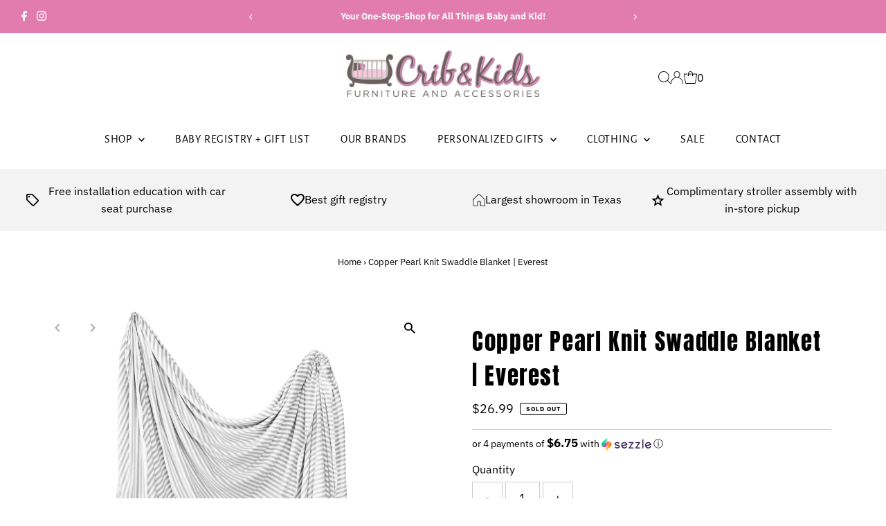

--- FILE ---
content_type: text/html; charset=utf-8
request_url: https://cribandkids.com/products/copper-pearl-knit-swaddle-blanket-everest
body_size: 42674
content:
<!DOCTYPE html>
<html class="no-js" lang="en">
<head>
  <meta charset="utf-8" />
  <meta name="viewport" content="width=device-width,initial-scale=1">

  <!-- Establish early connection to external domains -->
  <link rel="preconnect" href="https://cdn.shopify.com" crossorigin>
  <link rel="preconnect" href="https://fonts.shopify.com" crossorigin>
  <link rel="preconnect" href="https://monorail-edge.shopifysvc.com">
  <link rel="preconnect" href="//ajax.googleapis.com" crossorigin /><!-- Preload onDomain stylesheets and script libraries -->
  <link rel="preload" href="//cribandkids.com/cdn/shop/t/11/assets/stylesheet.css?v=104789704165532905631715877882" as="style">
  <link rel="preload" as="font" href="//cribandkids.com/cdn/fonts/ibm_plex_sans/ibmplexsans_n4.4633946c9236bd5cc5d0394ad07b807eb7ca1b32.woff2" type="font/woff2" crossorigin>
  <link rel="preload" as="font" href="//cribandkids.com/cdn/fonts/alegreya_sans/alegreyasans_n4.e332e76eefe545db0f9180cd382ce06e2f88055f.woff2" type="font/woff2" crossorigin>
  <link rel="preload" as="font" href="//cribandkids.com/cdn/fonts/anton/anton_n4.2ba6159dc1abf4f060e423ec24adc22041130b7f.woff2" type="font/woff2" crossorigin>
  <link rel="preload" href="//cribandkids.com/cdn/shop/t/11/assets/eventemitter3.min.js?v=27939738353326123541715877882" as="script">
  <link rel="preload" href="//cribandkids.com/cdn/shop/t/11/assets/vendor-video.js?v=112486824910932804751715877882" as="script">
  <link rel="preload" href="//cribandkids.com/cdn/shop/t/11/assets/theme.js?v=63328649474320181171715877882" as="script">

  <link rel="shortcut icon" href="//cribandkids.com/cdn/shop/files/crib-kids-favicon.png?crop=center&height=32&v=1613695537&width=32" type="image/png" />
  <link rel="canonical" href="https://cribandkids.com/products/copper-pearl-knit-swaddle-blanket-everest" />

  <title>Copper Pearl Knit Swaddle Blanket | Everest &ndash; Crib &amp; Kids</title>
  <meta name="description" content="This 46’’ x 46’’ Polyester/Rayon blend swaddle blanket is the perfect design for growing with your babies through the years!" />

  
 <script type="application/ld+json">
   {
     "@context": "https://schema.org",
     "@type": "Product",
     "id": "copper-pearl-knit-swaddle-blanket-everest",
     "url": "https:\/\/cribandkids.com\/products\/copper-pearl-knit-swaddle-blanket-everest",
     "image": "\/\/cribandkids.com\/cdn\/shop\/products\/IMG_9238_a3afe7fb-9d5e-4c60-834d-546c1d62abfb.jpg?v=1620009090\u0026width=1024",
     "name": "Copper Pearl Knit Swaddle Blanket | Everest",
      "brand": {
        "@type": "Brand",
        "name": "Copper Pearl"
      },
     "description": "Copper Pearl Blankets are designed to create the perfect swaddle. Made of premium knit, these soft blanket sets are lightweight and breathable, meaning your little one will stay comfy and cozy without overheating. The blankets' large size means they grow with your child-- from receiving blanket to toddler play mat. This is a must have for every little one! \n\nGreat for the perfect swaddle or as an all-purpose receiving blanket\nLarge 46’’ x 46’’ design grows with babies through the toddler years\nPolyester \/ Rayon blend - Perfect mix of premium fabrics to achieve ideal softness and the optimal amount of stretch and durability\nLightweight and breathable to make sure your baby is comfortable yet cozy\nModern and trendy designs will fit any style and make the perfect gift for new moms\n","sku": "X001CMOPTX","gtin12": 818019020311,"offers": [
        
        {
           "@type": "Offer",
           "price" : 26.99,
           "priceCurrency": "USD",
           "availability": "http://schema.org/InStock",
           "priceValidUntil": "2030-01-01",
           "url": "\/products\/copper-pearl-knit-swaddle-blanket-everest"
         }
       
     ]
   }
 </script>


  
<meta property="og:image" content="http://cribandkids.com/cdn/shop/products/IMG_9238_a3afe7fb-9d5e-4c60-834d-546c1d62abfb.jpg?v=1620009090&width=1024">
  <meta property="og:image:secure_url" content="https://cribandkids.com/cdn/shop/products/IMG_9238_a3afe7fb-9d5e-4c60-834d-546c1d62abfb.jpg?v=1620009090&width=1024">
  <meta property="og:image:width" content="2048">
  <meta property="og:image:height" content="2048">
<meta property="og:site_name" content="Crib &amp; Kids">



<meta name="twitter:card" content="summary">


<meta name="twitter:site" content="@">


<meta name="twitter:title" content="Copper Pearl Knit Swaddle Blanket | Everest">
<meta name="twitter:description" content="Copper Pearl Blankets are designed to create the perfect swaddle. Made of premium knit, these soft blanket sets are lightweight and breathable, meaning your little one will stay comfy and cozy without">
<meta name="twitter:image" content="https://cribandkids.com/cdn/shop/products/IMG_9238_a3afe7fb-9d5e-4c60-834d-546c1d62abfb.jpg?v=1620009090&width=1024">
<meta name="twitter:image:width" content="480">
<meta name="twitter:image:height" content="480">


  <style data-shopify>
:root {
    --main-family: "IBM Plex Sans", sans-serif;
    --main-weight: 400;
    --main-style: normal;
    --main-spacing: 0em;
    --nav-family: "Alegreya Sans", sans-serif;
    --nav-weight: 400;
    --nav-style: normal;
    --nav-spacing: 0.050em;
    --heading-family: Anton, sans-serif;
    --heading-weight: 400;
    --heading-style: normal;
    --heading-spacing: 0.050em;
    --font-size: 16px;
    --font-size-sm: 11px;
    --font-size-reset: 16px;
    --nav-size: 16px;
    --h1-size: 33px;
    --h2-size: 30px;
    --h3-size: 30px;
    --header-wrapper-background: #ffffff;
    --background: #ffffff;
    --header-link-color: #000000;
    --announcement-background: #e37cae;
    --announcement-text: #ffffff;
    --header-icons: #ffffff;
    --header-icons-hover: #ffffff;
    --text-color: #000000;
    --link-color: #000000;
    --sale-color: #c60808;
    --dotted-color: #cccccc;
    --button-color: #000000;
    --button-hover: #b79e8c;
    --button-text: #ffffff;
    --secondary-button-color: #836957;
    --secondary-button-hover: #b79e8c;
    --secondary-button-text: #ffffff;
    --direction-color: #a4a4a4;
    --direction-background: rgba(0,0,0,0);
    --direction-hover: rgba(0,0,0,0);
    --footer-background: #000000;
    --footer-text: #ffffff;
    --footer-icons-color: #ffffff;
    --footer-input: #ffffff;
    --footer-input-text: #000000;
    --footer-button: #000000;
    --footer-button-text: #ffffff;
    --nav-color: #000000;
    --nav-hover-color: rgba(0,0,0,0);
    --nav-background-color: #ffffff;
    --nav-hover-link-color: #cccccc;
    --nav-border-color: rgba(0,0,0,0);
    --dropdown-background-color: #ffffff;
    --dropdown-link-color: #000000;
    --dropdown-link-hover-color: #796b62;
    --dropdown-min-width: 220px;
    --free-shipping-bg: #b79e8c;
    --free-shipping-text: #ffffff;
    --error-color: #c60808;
    --error-color-light: #fdd0d0;
    --swatch-height: 40px;
    --swatch-width: 44px;
    --tool-tip-width: -20;
    --icon-border-color: #e6e6e6;
    --select-arrow-bg: url(//cribandkids.com/cdn/shop/t/11/assets/select-arrow.png?v=112595941721225094991715877882);
    --keyboard-focus-color: #f3f3f3;
    --keyboard-focus-border-style: solid;
    --keyboard-focus-border-weight: 1;
    --price-unit-price: #999999;
    --color-filter-size: 24px;
    --color-body-text: var(--text-color);
    --color-body: var(--background);
    --color-bg: var(--background);
    --section-margins: 25px;

    --star-active: rgb(0, 0, 0);
    --star-inactive: rgb(204, 204, 204);
    --age-text-color: #262b2c;
    --age-bg-color: #faf4e8;

    
      --button-corners: 3px;
    

    --section-background: #ffffff;

  }
  @media (max-width: 740px) {
    :root {
      --font-size: calc(16px - (16px * 0.15));
      --nav-size: calc(16px - (16px * 0.15));
      --h1-size: calc(33px - (33px * 0.15));
      --h2-size: calc(30px - (30px * 0.15));
      --h3-size: calc(30px - (30px * 0.15));
    }
  }
</style>


  <link rel="stylesheet" href="//cribandkids.com/cdn/shop/t/11/assets/stylesheet.css?v=104789704165532905631715877882" type="text/css">

  <style>
  @font-face {
  font-family: "IBM Plex Sans";
  font-weight: 400;
  font-style: normal;
  font-display: swap;
  src: url("//cribandkids.com/cdn/fonts/ibm_plex_sans/ibmplexsans_n4.4633946c9236bd5cc5d0394ad07b807eb7ca1b32.woff2") format("woff2"),
       url("//cribandkids.com/cdn/fonts/ibm_plex_sans/ibmplexsans_n4.6c6923eb6151e62a09e8a1ff83eaa1ce2a563a30.woff") format("woff");
}

  @font-face {
  font-family: "Alegreya Sans";
  font-weight: 400;
  font-style: normal;
  font-display: swap;
  src: url("//cribandkids.com/cdn/fonts/alegreya_sans/alegreyasans_n4.e332e76eefe545db0f9180cd382ce06e2f88055f.woff2") format("woff2"),
       url("//cribandkids.com/cdn/fonts/alegreya_sans/alegreyasans_n4.2f538e6a7581234d2f67054a40fbfd36d80c2e56.woff") format("woff");
}

  @font-face {
  font-family: Anton;
  font-weight: 400;
  font-style: normal;
  font-display: swap;
  src: url("//cribandkids.com/cdn/fonts/anton/anton_n4.2ba6159dc1abf4f060e423ec24adc22041130b7f.woff2") format("woff2"),
       url("//cribandkids.com/cdn/fonts/anton/anton_n4.4dfcf4cc9b33342f25e44f2b47f32840ec097e13.woff") format("woff");
}

  @font-face {
  font-family: "IBM Plex Sans";
  font-weight: 700;
  font-style: normal;
  font-display: swap;
  src: url("//cribandkids.com/cdn/fonts/ibm_plex_sans/ibmplexsans_n7.a8d2465074d254d8c167d5599b02fc2f97912fc9.woff2") format("woff2"),
       url("//cribandkids.com/cdn/fonts/ibm_plex_sans/ibmplexsans_n7.75e7a78a86c7afd1eb5becd99b7802136f0ed528.woff") format("woff");
}

  @font-face {
  font-family: "IBM Plex Sans";
  font-weight: 400;
  font-style: italic;
  font-display: swap;
  src: url("//cribandkids.com/cdn/fonts/ibm_plex_sans/ibmplexsans_i4.ef77720fc4c9ae616083d1ac737f976e4c15f75b.woff2") format("woff2"),
       url("//cribandkids.com/cdn/fonts/ibm_plex_sans/ibmplexsans_i4.76cc8914ac99481bd93e34f8998da7b57a578a71.woff") format("woff");
}

  @font-face {
  font-family: "IBM Plex Sans";
  font-weight: 700;
  font-style: italic;
  font-display: swap;
  src: url("//cribandkids.com/cdn/fonts/ibm_plex_sans/ibmplexsans_i7.25100a51254494cece6de9741984bfb7fb22bafb.woff2") format("woff2"),
       url("//cribandkids.com/cdn/fonts/ibm_plex_sans/ibmplexsans_i7.7da61352825d18bb0287d7bc79067d47efc4fdda.woff") format("woff");
}

  </style>

  <script>window.performance && window.performance.mark && window.performance.mark('shopify.content_for_header.start');</script><meta id="shopify-digital-wallet" name="shopify-digital-wallet" content="/1444347976/digital_wallets/dialog">
<meta name="shopify-checkout-api-token" content="afa07162b138f7184a2b26a50ee22b4f">
<meta id="in-context-paypal-metadata" data-shop-id="1444347976" data-venmo-supported="false" data-environment="production" data-locale="en_US" data-paypal-v4="true" data-currency="USD">
<link rel="alternate" type="application/json+oembed" href="https://cribandkids.com/products/copper-pearl-knit-swaddle-blanket-everest.oembed">
<script async="async" src="/checkouts/internal/preloads.js?locale=en-US"></script>
<link rel="preconnect" href="https://shop.app" crossorigin="anonymous">
<script async="async" src="https://shop.app/checkouts/internal/preloads.js?locale=en-US&shop_id=1444347976" crossorigin="anonymous"></script>
<script id="apple-pay-shop-capabilities" type="application/json">{"shopId":1444347976,"countryCode":"US","currencyCode":"USD","merchantCapabilities":["supports3DS"],"merchantId":"gid:\/\/shopify\/Shop\/1444347976","merchantName":"Crib \u0026 Kids","requiredBillingContactFields":["postalAddress","email","phone"],"requiredShippingContactFields":["postalAddress","email","phone"],"shippingType":"shipping","supportedNetworks":["visa","masterCard","amex","discover","elo","jcb"],"total":{"type":"pending","label":"Crib \u0026 Kids","amount":"1.00"},"shopifyPaymentsEnabled":true,"supportsSubscriptions":true}</script>
<script id="shopify-features" type="application/json">{"accessToken":"afa07162b138f7184a2b26a50ee22b4f","betas":["rich-media-storefront-analytics"],"domain":"cribandkids.com","predictiveSearch":true,"shopId":1444347976,"locale":"en"}</script>
<script>var Shopify = Shopify || {};
Shopify.shop = "crib-kids.myshopify.com";
Shopify.locale = "en";
Shopify.currency = {"active":"USD","rate":"1.0"};
Shopify.country = "US";
Shopify.theme = {"name":"Testament (Bold + MyReg) [2024-05]","id":167945732386,"schema_name":"Testament","schema_version":"13.0.0","theme_store_id":623,"role":"main"};
Shopify.theme.handle = "null";
Shopify.theme.style = {"id":null,"handle":null};
Shopify.cdnHost = "cribandkids.com/cdn";
Shopify.routes = Shopify.routes || {};
Shopify.routes.root = "/";</script>
<script type="module">!function(o){(o.Shopify=o.Shopify||{}).modules=!0}(window);</script>
<script>!function(o){function n(){var o=[];function n(){o.push(Array.prototype.slice.apply(arguments))}return n.q=o,n}var t=o.Shopify=o.Shopify||{};t.loadFeatures=n(),t.autoloadFeatures=n()}(window);</script>
<script>
  window.ShopifyPay = window.ShopifyPay || {};
  window.ShopifyPay.apiHost = "shop.app\/pay";
  window.ShopifyPay.redirectState = null;
</script>
<script id="shop-js-analytics" type="application/json">{"pageType":"product"}</script>
<script defer="defer" async type="module" src="//cribandkids.com/cdn/shopifycloud/shop-js/modules/v2/client.init-shop-cart-sync_DtuiiIyl.en.esm.js"></script>
<script defer="defer" async type="module" src="//cribandkids.com/cdn/shopifycloud/shop-js/modules/v2/chunk.common_CUHEfi5Q.esm.js"></script>
<script type="module">
  await import("//cribandkids.com/cdn/shopifycloud/shop-js/modules/v2/client.init-shop-cart-sync_DtuiiIyl.en.esm.js");
await import("//cribandkids.com/cdn/shopifycloud/shop-js/modules/v2/chunk.common_CUHEfi5Q.esm.js");

  window.Shopify.SignInWithShop?.initShopCartSync?.({"fedCMEnabled":true,"windoidEnabled":true});

</script>
<script defer="defer" async type="module" src="//cribandkids.com/cdn/shopifycloud/shop-js/modules/v2/client.payment-terms_CAtGlQYS.en.esm.js"></script>
<script defer="defer" async type="module" src="//cribandkids.com/cdn/shopifycloud/shop-js/modules/v2/chunk.common_CUHEfi5Q.esm.js"></script>
<script defer="defer" async type="module" src="//cribandkids.com/cdn/shopifycloud/shop-js/modules/v2/chunk.modal_BewljZkx.esm.js"></script>
<script type="module">
  await import("//cribandkids.com/cdn/shopifycloud/shop-js/modules/v2/client.payment-terms_CAtGlQYS.en.esm.js");
await import("//cribandkids.com/cdn/shopifycloud/shop-js/modules/v2/chunk.common_CUHEfi5Q.esm.js");
await import("//cribandkids.com/cdn/shopifycloud/shop-js/modules/v2/chunk.modal_BewljZkx.esm.js");

  
</script>
<script>
  window.Shopify = window.Shopify || {};
  if (!window.Shopify.featureAssets) window.Shopify.featureAssets = {};
  window.Shopify.featureAssets['shop-js'] = {"shop-cart-sync":["modules/v2/client.shop-cart-sync_DFoTY42P.en.esm.js","modules/v2/chunk.common_CUHEfi5Q.esm.js"],"init-fed-cm":["modules/v2/client.init-fed-cm_D2UNy1i2.en.esm.js","modules/v2/chunk.common_CUHEfi5Q.esm.js"],"init-shop-email-lookup-coordinator":["modules/v2/client.init-shop-email-lookup-coordinator_BQEe2rDt.en.esm.js","modules/v2/chunk.common_CUHEfi5Q.esm.js"],"shop-cash-offers":["modules/v2/client.shop-cash-offers_3CTtReFF.en.esm.js","modules/v2/chunk.common_CUHEfi5Q.esm.js","modules/v2/chunk.modal_BewljZkx.esm.js"],"shop-button":["modules/v2/client.shop-button_C6oxCjDL.en.esm.js","modules/v2/chunk.common_CUHEfi5Q.esm.js"],"init-windoid":["modules/v2/client.init-windoid_5pix8xhK.en.esm.js","modules/v2/chunk.common_CUHEfi5Q.esm.js"],"avatar":["modules/v2/client.avatar_BTnouDA3.en.esm.js"],"init-shop-cart-sync":["modules/v2/client.init-shop-cart-sync_DtuiiIyl.en.esm.js","modules/v2/chunk.common_CUHEfi5Q.esm.js"],"shop-toast-manager":["modules/v2/client.shop-toast-manager_BYv_8cH1.en.esm.js","modules/v2/chunk.common_CUHEfi5Q.esm.js"],"pay-button":["modules/v2/client.pay-button_FnF9EIkY.en.esm.js","modules/v2/chunk.common_CUHEfi5Q.esm.js"],"shop-login-button":["modules/v2/client.shop-login-button_CH1KUpOf.en.esm.js","modules/v2/chunk.common_CUHEfi5Q.esm.js","modules/v2/chunk.modal_BewljZkx.esm.js"],"init-customer-accounts-sign-up":["modules/v2/client.init-customer-accounts-sign-up_aj7QGgYS.en.esm.js","modules/v2/client.shop-login-button_CH1KUpOf.en.esm.js","modules/v2/chunk.common_CUHEfi5Q.esm.js","modules/v2/chunk.modal_BewljZkx.esm.js"],"init-shop-for-new-customer-accounts":["modules/v2/client.init-shop-for-new-customer-accounts_NbnYRf_7.en.esm.js","modules/v2/client.shop-login-button_CH1KUpOf.en.esm.js","modules/v2/chunk.common_CUHEfi5Q.esm.js","modules/v2/chunk.modal_BewljZkx.esm.js"],"init-customer-accounts":["modules/v2/client.init-customer-accounts_ppedhqCH.en.esm.js","modules/v2/client.shop-login-button_CH1KUpOf.en.esm.js","modules/v2/chunk.common_CUHEfi5Q.esm.js","modules/v2/chunk.modal_BewljZkx.esm.js"],"shop-follow-button":["modules/v2/client.shop-follow-button_CMIBBa6u.en.esm.js","modules/v2/chunk.common_CUHEfi5Q.esm.js","modules/v2/chunk.modal_BewljZkx.esm.js"],"lead-capture":["modules/v2/client.lead-capture_But0hIyf.en.esm.js","modules/v2/chunk.common_CUHEfi5Q.esm.js","modules/v2/chunk.modal_BewljZkx.esm.js"],"checkout-modal":["modules/v2/client.checkout-modal_BBxc70dQ.en.esm.js","modules/v2/chunk.common_CUHEfi5Q.esm.js","modules/v2/chunk.modal_BewljZkx.esm.js"],"shop-login":["modules/v2/client.shop-login_hM3Q17Kl.en.esm.js","modules/v2/chunk.common_CUHEfi5Q.esm.js","modules/v2/chunk.modal_BewljZkx.esm.js"],"payment-terms":["modules/v2/client.payment-terms_CAtGlQYS.en.esm.js","modules/v2/chunk.common_CUHEfi5Q.esm.js","modules/v2/chunk.modal_BewljZkx.esm.js"]};
</script>
<script>(function() {
  var isLoaded = false;
  function asyncLoad() {
    if (isLoaded) return;
    isLoaded = true;
    var urls = ["https:\/\/s1.staq-cdn.com\/appointly\/api\/js\/1444347976\/main.js?sId=1444347976\u0026v=IELWWHN492PWXFA2QB5II5B4\u0026shop=crib-kids.myshopify.com","\/\/cdn.shopify.com\/proxy\/3a8ef7b926f4e8f9d25217e14d83e4e54205908c458539a82847ac5add82c4c8\/bucket.useifsapp.com\/theme-files-min\/js\/ifs-script-tag-min.js?v=2\u0026shop=crib-kids.myshopify.com\u0026sp-cache-control=cHVibGljLCBtYXgtYWdlPTkwMA"];
    for (var i = 0; i < urls.length; i++) {
      var s = document.createElement('script');
      s.type = 'text/javascript';
      s.async = true;
      s.src = urls[i];
      var x = document.getElementsByTagName('script')[0];
      x.parentNode.insertBefore(s, x);
    }
  };
  if(window.attachEvent) {
    window.attachEvent('onload', asyncLoad);
  } else {
    window.addEventListener('load', asyncLoad, false);
  }
})();</script>
<script id="__st">var __st={"a":1444347976,"offset":-21600,"reqid":"1f543c0f-4e88-409c-86c7-571507ffd83b-1766978610","pageurl":"cribandkids.com\/products\/copper-pearl-knit-swaddle-blanket-everest","u":"5b05551d4681","p":"product","rtyp":"product","rid":6568820473942};</script>
<script>window.ShopifyPaypalV4VisibilityTracking = true;</script>
<script id="captcha-bootstrap">!function(){'use strict';const t='contact',e='account',n='new_comment',o=[[t,t],['blogs',n],['comments',n],[t,'customer']],c=[[e,'customer_login'],[e,'guest_login'],[e,'recover_customer_password'],[e,'create_customer']],r=t=>t.map((([t,e])=>`form[action*='/${t}']:not([data-nocaptcha='true']) input[name='form_type'][value='${e}']`)).join(','),a=t=>()=>t?[...document.querySelectorAll(t)].map((t=>t.form)):[];function s(){const t=[...o],e=r(t);return a(e)}const i='password',u='form_key',d=['recaptcha-v3-token','g-recaptcha-response','h-captcha-response',i],f=()=>{try{return window.sessionStorage}catch{return}},m='__shopify_v',_=t=>t.elements[u];function p(t,e,n=!1){try{const o=window.sessionStorage,c=JSON.parse(o.getItem(e)),{data:r}=function(t){const{data:e,action:n}=t;return t[m]||n?{data:e,action:n}:{data:t,action:n}}(c);for(const[e,n]of Object.entries(r))t.elements[e]&&(t.elements[e].value=n);n&&o.removeItem(e)}catch(o){console.error('form repopulation failed',{error:o})}}const l='form_type',E='cptcha';function T(t){t.dataset[E]=!0}const w=window,h=w.document,L='Shopify',v='ce_forms',y='captcha';let A=!1;((t,e)=>{const n=(g='f06e6c50-85a8-45c8-87d0-21a2b65856fe',I='https://cdn.shopify.com/shopifycloud/storefront-forms-hcaptcha/ce_storefront_forms_captcha_hcaptcha.v1.5.2.iife.js',D={infoText:'Protected by hCaptcha',privacyText:'Privacy',termsText:'Terms'},(t,e,n)=>{const o=w[L][v],c=o.bindForm;if(c)return c(t,g,e,D).then(n);var r;o.q.push([[t,g,e,D],n]),r=I,A||(h.body.append(Object.assign(h.createElement('script'),{id:'captcha-provider',async:!0,src:r})),A=!0)});var g,I,D;w[L]=w[L]||{},w[L][v]=w[L][v]||{},w[L][v].q=[],w[L][y]=w[L][y]||{},w[L][y].protect=function(t,e){n(t,void 0,e),T(t)},Object.freeze(w[L][y]),function(t,e,n,w,h,L){const[v,y,A,g]=function(t,e,n){const i=e?o:[],u=t?c:[],d=[...i,...u],f=r(d),m=r(i),_=r(d.filter((([t,e])=>n.includes(e))));return[a(f),a(m),a(_),s()]}(w,h,L),I=t=>{const e=t.target;return e instanceof HTMLFormElement?e:e&&e.form},D=t=>v().includes(t);t.addEventListener('submit',(t=>{const e=I(t);if(!e)return;const n=D(e)&&!e.dataset.hcaptchaBound&&!e.dataset.recaptchaBound,o=_(e),c=g().includes(e)&&(!o||!o.value);(n||c)&&t.preventDefault(),c&&!n&&(function(t){try{if(!f())return;!function(t){const e=f();if(!e)return;const n=_(t);if(!n)return;const o=n.value;o&&e.removeItem(o)}(t);const e=Array.from(Array(32),(()=>Math.random().toString(36)[2])).join('');!function(t,e){_(t)||t.append(Object.assign(document.createElement('input'),{type:'hidden',name:u})),t.elements[u].value=e}(t,e),function(t,e){const n=f();if(!n)return;const o=[...t.querySelectorAll(`input[type='${i}']`)].map((({name:t})=>t)),c=[...d,...o],r={};for(const[a,s]of new FormData(t).entries())c.includes(a)||(r[a]=s);n.setItem(e,JSON.stringify({[m]:1,action:t.action,data:r}))}(t,e)}catch(e){console.error('failed to persist form',e)}}(e),e.submit())}));const S=(t,e)=>{t&&!t.dataset[E]&&(n(t,e.some((e=>e===t))),T(t))};for(const o of['focusin','change'])t.addEventListener(o,(t=>{const e=I(t);D(e)&&S(e,y())}));const B=e.get('form_key'),M=e.get(l),P=B&&M;t.addEventListener('DOMContentLoaded',(()=>{const t=y();if(P)for(const e of t)e.elements[l].value===M&&p(e,B);[...new Set([...A(),...v().filter((t=>'true'===t.dataset.shopifyCaptcha))])].forEach((e=>S(e,t)))}))}(h,new URLSearchParams(w.location.search),n,t,e,['guest_login'])})(!0,!0)}();</script>
<script integrity="sha256-4kQ18oKyAcykRKYeNunJcIwy7WH5gtpwJnB7kiuLZ1E=" data-source-attribution="shopify.loadfeatures" defer="defer" src="//cribandkids.com/cdn/shopifycloud/storefront/assets/storefront/load_feature-a0a9edcb.js" crossorigin="anonymous"></script>
<script crossorigin="anonymous" defer="defer" src="//cribandkids.com/cdn/shopifycloud/storefront/assets/shopify_pay/storefront-65b4c6d7.js?v=20250812"></script>
<script data-source-attribution="shopify.dynamic_checkout.dynamic.init">var Shopify=Shopify||{};Shopify.PaymentButton=Shopify.PaymentButton||{isStorefrontPortableWallets:!0,init:function(){window.Shopify.PaymentButton.init=function(){};var t=document.createElement("script");t.src="https://cribandkids.com/cdn/shopifycloud/portable-wallets/latest/portable-wallets.en.js",t.type="module",document.head.appendChild(t)}};
</script>
<script data-source-attribution="shopify.dynamic_checkout.buyer_consent">
  function portableWalletsHideBuyerConsent(e){var t=document.getElementById("shopify-buyer-consent"),n=document.getElementById("shopify-subscription-policy-button");t&&n&&(t.classList.add("hidden"),t.setAttribute("aria-hidden","true"),n.removeEventListener("click",e))}function portableWalletsShowBuyerConsent(e){var t=document.getElementById("shopify-buyer-consent"),n=document.getElementById("shopify-subscription-policy-button");t&&n&&(t.classList.remove("hidden"),t.removeAttribute("aria-hidden"),n.addEventListener("click",e))}window.Shopify?.PaymentButton&&(window.Shopify.PaymentButton.hideBuyerConsent=portableWalletsHideBuyerConsent,window.Shopify.PaymentButton.showBuyerConsent=portableWalletsShowBuyerConsent);
</script>
<script data-source-attribution="shopify.dynamic_checkout.cart.bootstrap">document.addEventListener("DOMContentLoaded",(function(){function t(){return document.querySelector("shopify-accelerated-checkout-cart, shopify-accelerated-checkout")}if(t())Shopify.PaymentButton.init();else{new MutationObserver((function(e,n){t()&&(Shopify.PaymentButton.init(),n.disconnect())})).observe(document.body,{childList:!0,subtree:!0})}}));
</script>
<link id="shopify-accelerated-checkout-styles" rel="stylesheet" media="screen" href="https://cribandkids.com/cdn/shopifycloud/portable-wallets/latest/accelerated-checkout-backwards-compat.css" crossorigin="anonymous">
<style id="shopify-accelerated-checkout-cart">
        #shopify-buyer-consent {
  margin-top: 1em;
  display: inline-block;
  width: 100%;
}

#shopify-buyer-consent.hidden {
  display: none;
}

#shopify-subscription-policy-button {
  background: none;
  border: none;
  padding: 0;
  text-decoration: underline;
  font-size: inherit;
  cursor: pointer;
}

#shopify-subscription-policy-button::before {
  box-shadow: none;
}

      </style>

<script>window.performance && window.performance.mark && window.performance.mark('shopify.content_for_header.end');</script>

<script>
    window.BOLD = window.BOLD || {};
        window.BOLD.options = window.BOLD.options || {};
        window.BOLD.options.settings = window.BOLD.options.settings || {};
        window.BOLD.options.settings.v1_variant_mode = window.BOLD.options.settings.v1_variant_mode || true;
        window.BOLD.options.settings.hybrid_fix_auto_insert_inputs =
        window.BOLD.options.settings.hybrid_fix_auto_insert_inputs || true;
</script>

<script>window.BOLD = window.BOLD || {};
    window.BOLD.common = window.BOLD.common || {};
    window.BOLD.common.Shopify = window.BOLD.common.Shopify || {};
    window.BOLD.common.Shopify.shop = {
      domain: 'cribandkids.com',
      permanent_domain: 'crib-kids.myshopify.com',
      url: 'https://cribandkids.com',
      secure_url: 'https://cribandkids.com',
      money_format: "${{amount}}",
      currency: "USD"
    };
    window.BOLD.common.Shopify.customer = {
      id: null,
      tags: null,
    };
    window.BOLD.common.Shopify.cart = {"note":null,"attributes":{},"original_total_price":0,"total_price":0,"total_discount":0,"total_weight":0.0,"item_count":0,"items":[],"requires_shipping":false,"currency":"USD","items_subtotal_price":0,"cart_level_discount_applications":[],"checkout_charge_amount":0};
    window.BOLD.common.template = 'product';window.BOLD.common.Shopify.formatMoney = function(money, format) {
        function n(t, e) {
            return "undefined" == typeof t ? e : t
        }
        function r(t, e, r, i) {
            if (e = n(e, 2),
                r = n(r, ","),
                i = n(i, "."),
            isNaN(t) || null == t)
                return 0;
            t = (t / 100).toFixed(e);
            var o = t.split(".")
                , a = o[0].replace(/(\d)(?=(\d\d\d)+(?!\d))/g, "$1" + r)
                , s = o[1] ? i + o[1] : "";
            return a + s
        }
        "string" == typeof money && (money = money.replace(".", ""));
        var i = ""
            , o = /\{\{\s*(\w+)\s*\}\}/
            , a = format || window.BOLD.common.Shopify.shop.money_format || window.Shopify.money_format || "$ {{ amount }}";
        switch (a.match(o)[1]) {
            case "amount":
                i = r(money, 2, ",", ".");
                break;
            case "amount_no_decimals":
                i = r(money, 0, ",", ".");
                break;
            case "amount_with_comma_separator":
                i = r(money, 2, ".", ",");
                break;
            case "amount_no_decimals_with_comma_separator":
                i = r(money, 0, ".", ",");
                break;
            case "amount_with_space_separator":
                i = r(money, 2, " ", ",");
                break;
            case "amount_no_decimals_with_space_separator":
                i = r(money, 0, " ", ",");
                break;
            case "amount_with_apostrophe_separator":
                i = r(money, 2, "'", ".");
                break;
        }
        return a.replace(o, i);
    };
    window.BOLD.common.Shopify.saveProduct = function (handle, product) {
      if (typeof handle === 'string' && typeof window.BOLD.common.Shopify.products[handle] === 'undefined') {
        if (typeof product === 'number') {
          window.BOLD.common.Shopify.handles[product] = handle;
          product = { id: product };
        }
        window.BOLD.common.Shopify.products[handle] = product;
      }
    };
    window.BOLD.common.Shopify.saveVariant = function (variant_id, variant) {
      if (typeof variant_id === 'number' && typeof window.BOLD.common.Shopify.variants[variant_id] === 'undefined') {
        window.BOLD.common.Shopify.variants[variant_id] = variant;
      }
    };window.BOLD.common.Shopify.products = window.BOLD.common.Shopify.products || {};
    window.BOLD.common.Shopify.variants = window.BOLD.common.Shopify.variants || {};
    window.BOLD.common.Shopify.handles = window.BOLD.common.Shopify.handles || {};window.BOLD.common.Shopify.handle = "copper-pearl-knit-swaddle-blanket-everest"
window.BOLD.common.Shopify.saveProduct("copper-pearl-knit-swaddle-blanket-everest", 6568820473942);window.BOLD.common.Shopify.saveVariant(39352159928406, { product_id: 6568820473942, product_handle: "copper-pearl-knit-swaddle-blanket-everest", price: 2699, group_id: '', csp_metafield: {}});window.BOLD.apps_installed = {"Product Options":2} || {};window.BOLD.common.Shopify.metafields = window.BOLD.common.Shopify.metafields || {};window.BOLD.common.Shopify.metafields["bold_rp"] = {};window.BOLD.common.Shopify.metafields["bold_csp_defaults"] = {};window.BOLD.common.cacheParams = window.BOLD.common.cacheParams || {};
    window.BOLD.common.cacheParams.options = 1667991823;
</script>

<script>
    window.BOLD.common.cacheParams.options = 1766853518;
</script>
<link href="//cribandkids.com/cdn/shop/t/11/assets/bold-options.css?v=123160307633435409531715899255" rel="stylesheet" type="text/css" media="all" />
<script defer src="https://options.shopapps.site/js/options.js"></script>
  
  <!-- Start MyRegistry Javascript -->
  <script type='text/javascript' xml='space'> (function() { var as = document.createElement('script'); as.type = 'text/javascript'; as.async = true; as.src = 'https://www.myregistry.com/ScriptPlatform/Shopify/AddToMrButton.js?siteKey=HtjMWIjvIBl-rPmoS7OUzw2&version=' + (new Date().getTime()); var s = document.getElementsByTagName('script')[0]; s.parentNode.insertBefore(as, s); })(); </script>
  <!-- End MyRegistry Javascript -->


<!-- BEGIN app block: shopify://apps/zepto-product-personalizer/blocks/product_personalizer_main/7411210d-7b32-4c09-9455-e129e3be4729 --><!-- BEGIN app snippet: product-personalizer -->



  
 
 

<!-- END app snippet -->
<!-- BEGIN app snippet: zepto_common --><script>
var pplr_cart = {"note":null,"attributes":{},"original_total_price":0,"total_price":0,"total_discount":0,"total_weight":0.0,"item_count":0,"items":[],"requires_shipping":false,"currency":"USD","items_subtotal_price":0,"cart_level_discount_applications":[],"checkout_charge_amount":0};
var pplr_shop_currency = "USD";
var pplr_enabled_currencies_size = 1;
var pplr_money_formate = "${{amount}}";
var pplr_manual_theme_selector=["CartCount span , #CartCount , .cart-count","tr:has([name*=updates]) , .cart__table-row , .cart-drawer__item , .cart-item , .ajaxcart__row , .ajaxcart__product , [data-products]  .cart__item , .CartItem , .cart__row.cart-item:not(.ajaxcart_row) , .cart__row.responsive-table__row , .mini-products-list .item , .cart-product-item , .cart-product , .product-id.item-row , .cart-summary-item-container , .cart-item.cf , .js_cart_item , .cart__card","tr img:first,.cart-drawer__options , .cart-item__image ,  .AspectRatio img",".line-item__title, .meta span,.cart-drawer__options:last-of-type , .cart-drawer__item-properties , .cart__properties , .CartItem__PropertyList , .cart__item-meta .cart__product-properties , .properties , .item-details h6 small",".cart__item--price .cart__price , .CartItem__Price , .cart-collateral .price , .cart-summary-item__price-current , .cart_price .transcy-money , .bcpo-cart-item-original-price  ,  .final-price , .price-box span , .saso-cart-item-price  , .cart-drawer__item-price-container .cart-item__price , .cart-drawer__price .cart-item__original-price",".grid__item.one-half.text-right , .ajaxcart__price , .ajaxcart_product-price , .saso-cart-item-line-price , .cart__price .money , .bcpo-cart-item-original-line-price , .cart__item-total ,  .cart-item-total .money , .cart--total .price",".pplr_item_remove",".ajaxcart__qty , .PageContent , #CartContainer , .cart-summary-item__quantity , .mini_cart_items , .cart__cell--quantity , #mainContent , .cart-drawer__content , .cart__table tbody",".header__cart-price-bubble span[data-cart-price-bubble] , .cart-drawer__subtotal-value , .cart-drawer__subtotal-number , .ajaxcart__subtotal .grid .grid__item.one-third.text-right , .ajaxcart__subtotal , .cart__footer__value[data-cart-final] , .text-right.price.price--amount .price ,  .cart__item-sub div[data-subtotal] , .cart-cost .money , .cart__subtotal .money , .amount .theme-money , .cart_tot_price .transcy-money , .cart__total__money , .cart-subtotal__price , .cart__subtotal , .cart__subtotal-price .wcp-original-cart-total , #CartCost","form[action*=cart] [name=checkout]","Click To View Image"];
</script>
<script defer src="//cdn-zeptoapps.com/product-personalizer/pplr_common.js?v=28" ></script><!-- END app snippet -->

<!-- END app block --><script src="https://cdn.shopify.com/extensions/019b3736-47b2-77be-a0b4-f5e4755f1334/smile-io-262/assets/smile-loader.js" type="text/javascript" defer="defer"></script>
<script src="https://cdn.shopify.com/extensions/019a81cb-474f-76ba-90ef-a5925cebb129/shopify-remix-boilerplate-44/assets/instagram-story.js" type="text/javascript" defer="defer"></script>
<link href="https://cdn.shopify.com/extensions/019a81cb-474f-76ba-90ef-a5925cebb129/shopify-remix-boilerplate-44/assets/instagram-story.css" rel="stylesheet" type="text/css" media="all">
<link href="https://monorail-edge.shopifysvc.com" rel="dns-prefetch">
<script>(function(){if ("sendBeacon" in navigator && "performance" in window) {try {var session_token_from_headers = performance.getEntriesByType('navigation')[0].serverTiming.find(x => x.name == '_s').description;} catch {var session_token_from_headers = undefined;}var session_cookie_matches = document.cookie.match(/_shopify_s=([^;]*)/);var session_token_from_cookie = session_cookie_matches && session_cookie_matches.length === 2 ? session_cookie_matches[1] : "";var session_token = session_token_from_headers || session_token_from_cookie || "";function handle_abandonment_event(e) {var entries = performance.getEntries().filter(function(entry) {return /monorail-edge.shopifysvc.com/.test(entry.name);});if (!window.abandonment_tracked && entries.length === 0) {window.abandonment_tracked = true;var currentMs = Date.now();var navigation_start = performance.timing.navigationStart;var payload = {shop_id: 1444347976,url: window.location.href,navigation_start,duration: currentMs - navigation_start,session_token,page_type: "product"};window.navigator.sendBeacon("https://monorail-edge.shopifysvc.com/v1/produce", JSON.stringify({schema_id: "online_store_buyer_site_abandonment/1.1",payload: payload,metadata: {event_created_at_ms: currentMs,event_sent_at_ms: currentMs}}));}}window.addEventListener('pagehide', handle_abandonment_event);}}());</script>
<script id="web-pixels-manager-setup">(function e(e,d,r,n,o){if(void 0===o&&(o={}),!Boolean(null===(a=null===(i=window.Shopify)||void 0===i?void 0:i.analytics)||void 0===a?void 0:a.replayQueue)){var i,a;window.Shopify=window.Shopify||{};var t=window.Shopify;t.analytics=t.analytics||{};var s=t.analytics;s.replayQueue=[],s.publish=function(e,d,r){return s.replayQueue.push([e,d,r]),!0};try{self.performance.mark("wpm:start")}catch(e){}var l=function(){var e={modern:/Edge?\/(1{2}[4-9]|1[2-9]\d|[2-9]\d{2}|\d{4,})\.\d+(\.\d+|)|Firefox\/(1{2}[4-9]|1[2-9]\d|[2-9]\d{2}|\d{4,})\.\d+(\.\d+|)|Chrom(ium|e)\/(9{2}|\d{3,})\.\d+(\.\d+|)|(Maci|X1{2}).+ Version\/(15\.\d+|(1[6-9]|[2-9]\d|\d{3,})\.\d+)([,.]\d+|)( \(\w+\)|)( Mobile\/\w+|) Safari\/|Chrome.+OPR\/(9{2}|\d{3,})\.\d+\.\d+|(CPU[ +]OS|iPhone[ +]OS|CPU[ +]iPhone|CPU IPhone OS|CPU iPad OS)[ +]+(15[._]\d+|(1[6-9]|[2-9]\d|\d{3,})[._]\d+)([._]\d+|)|Android:?[ /-](13[3-9]|1[4-9]\d|[2-9]\d{2}|\d{4,})(\.\d+|)(\.\d+|)|Android.+Firefox\/(13[5-9]|1[4-9]\d|[2-9]\d{2}|\d{4,})\.\d+(\.\d+|)|Android.+Chrom(ium|e)\/(13[3-9]|1[4-9]\d|[2-9]\d{2}|\d{4,})\.\d+(\.\d+|)|SamsungBrowser\/([2-9]\d|\d{3,})\.\d+/,legacy:/Edge?\/(1[6-9]|[2-9]\d|\d{3,})\.\d+(\.\d+|)|Firefox\/(5[4-9]|[6-9]\d|\d{3,})\.\d+(\.\d+|)|Chrom(ium|e)\/(5[1-9]|[6-9]\d|\d{3,})\.\d+(\.\d+|)([\d.]+$|.*Safari\/(?![\d.]+ Edge\/[\d.]+$))|(Maci|X1{2}).+ Version\/(10\.\d+|(1[1-9]|[2-9]\d|\d{3,})\.\d+)([,.]\d+|)( \(\w+\)|)( Mobile\/\w+|) Safari\/|Chrome.+OPR\/(3[89]|[4-9]\d|\d{3,})\.\d+\.\d+|(CPU[ +]OS|iPhone[ +]OS|CPU[ +]iPhone|CPU IPhone OS|CPU iPad OS)[ +]+(10[._]\d+|(1[1-9]|[2-9]\d|\d{3,})[._]\d+)([._]\d+|)|Android:?[ /-](13[3-9]|1[4-9]\d|[2-9]\d{2}|\d{4,})(\.\d+|)(\.\d+|)|Mobile Safari.+OPR\/([89]\d|\d{3,})\.\d+\.\d+|Android.+Firefox\/(13[5-9]|1[4-9]\d|[2-9]\d{2}|\d{4,})\.\d+(\.\d+|)|Android.+Chrom(ium|e)\/(13[3-9]|1[4-9]\d|[2-9]\d{2}|\d{4,})\.\d+(\.\d+|)|Android.+(UC? ?Browser|UCWEB|U3)[ /]?(15\.([5-9]|\d{2,})|(1[6-9]|[2-9]\d|\d{3,})\.\d+)\.\d+|SamsungBrowser\/(5\.\d+|([6-9]|\d{2,})\.\d+)|Android.+MQ{2}Browser\/(14(\.(9|\d{2,})|)|(1[5-9]|[2-9]\d|\d{3,})(\.\d+|))(\.\d+|)|K[Aa][Ii]OS\/(3\.\d+|([4-9]|\d{2,})\.\d+)(\.\d+|)/},d=e.modern,r=e.legacy,n=navigator.userAgent;return n.match(d)?"modern":n.match(r)?"legacy":"unknown"}(),u="modern"===l?"modern":"legacy",c=(null!=n?n:{modern:"",legacy:""})[u],f=function(e){return[e.baseUrl,"/wpm","/b",e.hashVersion,"modern"===e.buildTarget?"m":"l",".js"].join("")}({baseUrl:d,hashVersion:r,buildTarget:u}),m=function(e){var d=e.version,r=e.bundleTarget,n=e.surface,o=e.pageUrl,i=e.monorailEndpoint;return{emit:function(e){var a=e.status,t=e.errorMsg,s=(new Date).getTime(),l=JSON.stringify({metadata:{event_sent_at_ms:s},events:[{schema_id:"web_pixels_manager_load/3.1",payload:{version:d,bundle_target:r,page_url:o,status:a,surface:n,error_msg:t},metadata:{event_created_at_ms:s}}]});if(!i)return console&&console.warn&&console.warn("[Web Pixels Manager] No Monorail endpoint provided, skipping logging."),!1;try{return self.navigator.sendBeacon.bind(self.navigator)(i,l)}catch(e){}var u=new XMLHttpRequest;try{return u.open("POST",i,!0),u.setRequestHeader("Content-Type","text/plain"),u.send(l),!0}catch(e){return console&&console.warn&&console.warn("[Web Pixels Manager] Got an unhandled error while logging to Monorail."),!1}}}}({version:r,bundleTarget:l,surface:e.surface,pageUrl:self.location.href,monorailEndpoint:e.monorailEndpoint});try{o.browserTarget=l,function(e){var d=e.src,r=e.async,n=void 0===r||r,o=e.onload,i=e.onerror,a=e.sri,t=e.scriptDataAttributes,s=void 0===t?{}:t,l=document.createElement("script"),u=document.querySelector("head"),c=document.querySelector("body");if(l.async=n,l.src=d,a&&(l.integrity=a,l.crossOrigin="anonymous"),s)for(var f in s)if(Object.prototype.hasOwnProperty.call(s,f))try{l.dataset[f]=s[f]}catch(e){}if(o&&l.addEventListener("load",o),i&&l.addEventListener("error",i),u)u.appendChild(l);else{if(!c)throw new Error("Did not find a head or body element to append the script");c.appendChild(l)}}({src:f,async:!0,onload:function(){if(!function(){var e,d;return Boolean(null===(d=null===(e=window.Shopify)||void 0===e?void 0:e.analytics)||void 0===d?void 0:d.initialized)}()){var d=window.webPixelsManager.init(e)||void 0;if(d){var r=window.Shopify.analytics;r.replayQueue.forEach((function(e){var r=e[0],n=e[1],o=e[2];d.publishCustomEvent(r,n,o)})),r.replayQueue=[],r.publish=d.publishCustomEvent,r.visitor=d.visitor,r.initialized=!0}}},onerror:function(){return m.emit({status:"failed",errorMsg:"".concat(f," has failed to load")})},sri:function(e){var d=/^sha384-[A-Za-z0-9+/=]+$/;return"string"==typeof e&&d.test(e)}(c)?c:"",scriptDataAttributes:o}),m.emit({status:"loading"})}catch(e){m.emit({status:"failed",errorMsg:(null==e?void 0:e.message)||"Unknown error"})}}})({shopId: 1444347976,storefrontBaseUrl: "https://cribandkids.com",extensionsBaseUrl: "https://extensions.shopifycdn.com/cdn/shopifycloud/web-pixels-manager",monorailEndpoint: "https://monorail-edge.shopifysvc.com/unstable/produce_batch",surface: "storefront-renderer",enabledBetaFlags: ["2dca8a86","a0d5f9d2"],webPixelsConfigList: [{"id":"141656354","eventPayloadVersion":"v1","runtimeContext":"LAX","scriptVersion":"1","type":"CUSTOM","privacyPurposes":["ANALYTICS"],"name":"Google Analytics tag (migrated)"},{"id":"shopify-app-pixel","configuration":"{}","eventPayloadVersion":"v1","runtimeContext":"STRICT","scriptVersion":"0450","apiClientId":"shopify-pixel","type":"APP","privacyPurposes":["ANALYTICS","MARKETING"]},{"id":"shopify-custom-pixel","eventPayloadVersion":"v1","runtimeContext":"LAX","scriptVersion":"0450","apiClientId":"shopify-pixel","type":"CUSTOM","privacyPurposes":["ANALYTICS","MARKETING"]}],isMerchantRequest: false,initData: {"shop":{"name":"Crib \u0026 Kids","paymentSettings":{"currencyCode":"USD"},"myshopifyDomain":"crib-kids.myshopify.com","countryCode":"US","storefrontUrl":"https:\/\/cribandkids.com"},"customer":null,"cart":null,"checkout":null,"productVariants":[{"price":{"amount":26.99,"currencyCode":"USD"},"product":{"title":"Copper Pearl Knit Swaddle Blanket | Everest","vendor":"Copper Pearl","id":"6568820473942","untranslatedTitle":"Copper Pearl Knit Swaddle Blanket | Everest","url":"\/products\/copper-pearl-knit-swaddle-blanket-everest","type":"Swaddles"},"id":"39352159928406","image":{"src":"\/\/cribandkids.com\/cdn\/shop\/products\/IMG_9238_a3afe7fb-9d5e-4c60-834d-546c1d62abfb.jpg?v=1620009090"},"sku":"X001CMOPTX","title":"Default Title","untranslatedTitle":"Default Title"}],"purchasingCompany":null},},"https://cribandkids.com/cdn","da62cc92w68dfea28pcf9825a4m392e00d0",{"modern":"","legacy":""},{"shopId":"1444347976","storefrontBaseUrl":"https:\/\/cribandkids.com","extensionBaseUrl":"https:\/\/extensions.shopifycdn.com\/cdn\/shopifycloud\/web-pixels-manager","surface":"storefront-renderer","enabledBetaFlags":"[\"2dca8a86\", \"a0d5f9d2\"]","isMerchantRequest":"false","hashVersion":"da62cc92w68dfea28pcf9825a4m392e00d0","publish":"custom","events":"[[\"page_viewed\",{}],[\"product_viewed\",{\"productVariant\":{\"price\":{\"amount\":26.99,\"currencyCode\":\"USD\"},\"product\":{\"title\":\"Copper Pearl Knit Swaddle Blanket | Everest\",\"vendor\":\"Copper Pearl\",\"id\":\"6568820473942\",\"untranslatedTitle\":\"Copper Pearl Knit Swaddle Blanket | Everest\",\"url\":\"\/products\/copper-pearl-knit-swaddle-blanket-everest\",\"type\":\"Swaddles\"},\"id\":\"39352159928406\",\"image\":{\"src\":\"\/\/cribandkids.com\/cdn\/shop\/products\/IMG_9238_a3afe7fb-9d5e-4c60-834d-546c1d62abfb.jpg?v=1620009090\"},\"sku\":\"X001CMOPTX\",\"title\":\"Default Title\",\"untranslatedTitle\":\"Default Title\"}}]]"});</script><script>
  window.ShopifyAnalytics = window.ShopifyAnalytics || {};
  window.ShopifyAnalytics.meta = window.ShopifyAnalytics.meta || {};
  window.ShopifyAnalytics.meta.currency = 'USD';
  var meta = {"product":{"id":6568820473942,"gid":"gid:\/\/shopify\/Product\/6568820473942","vendor":"Copper Pearl","type":"Swaddles","handle":"copper-pearl-knit-swaddle-blanket-everest","variants":[{"id":39352159928406,"price":2699,"name":"Copper Pearl Knit Swaddle Blanket | Everest","public_title":null,"sku":"X001CMOPTX"}],"remote":false},"page":{"pageType":"product","resourceType":"product","resourceId":6568820473942,"requestId":"1f543c0f-4e88-409c-86c7-571507ffd83b-1766978610"}};
  for (var attr in meta) {
    window.ShopifyAnalytics.meta[attr] = meta[attr];
  }
</script>
<script class="analytics">
  (function () {
    var customDocumentWrite = function(content) {
      var jquery = null;

      if (window.jQuery) {
        jquery = window.jQuery;
      } else if (window.Checkout && window.Checkout.$) {
        jquery = window.Checkout.$;
      }

      if (jquery) {
        jquery('body').append(content);
      }
    };

    var hasLoggedConversion = function(token) {
      if (token) {
        return document.cookie.indexOf('loggedConversion=' + token) !== -1;
      }
      return false;
    }

    var setCookieIfConversion = function(token) {
      if (token) {
        var twoMonthsFromNow = new Date(Date.now());
        twoMonthsFromNow.setMonth(twoMonthsFromNow.getMonth() + 2);

        document.cookie = 'loggedConversion=' + token + '; expires=' + twoMonthsFromNow;
      }
    }

    var trekkie = window.ShopifyAnalytics.lib = window.trekkie = window.trekkie || [];
    if (trekkie.integrations) {
      return;
    }
    trekkie.methods = [
      'identify',
      'page',
      'ready',
      'track',
      'trackForm',
      'trackLink'
    ];
    trekkie.factory = function(method) {
      return function() {
        var args = Array.prototype.slice.call(arguments);
        args.unshift(method);
        trekkie.push(args);
        return trekkie;
      };
    };
    for (var i = 0; i < trekkie.methods.length; i++) {
      var key = trekkie.methods[i];
      trekkie[key] = trekkie.factory(key);
    }
    trekkie.load = function(config) {
      trekkie.config = config || {};
      trekkie.config.initialDocumentCookie = document.cookie;
      var first = document.getElementsByTagName('script')[0];
      var script = document.createElement('script');
      script.type = 'text/javascript';
      script.onerror = function(e) {
        var scriptFallback = document.createElement('script');
        scriptFallback.type = 'text/javascript';
        scriptFallback.onerror = function(error) {
                var Monorail = {
      produce: function produce(monorailDomain, schemaId, payload) {
        var currentMs = new Date().getTime();
        var event = {
          schema_id: schemaId,
          payload: payload,
          metadata: {
            event_created_at_ms: currentMs,
            event_sent_at_ms: currentMs
          }
        };
        return Monorail.sendRequest("https://" + monorailDomain + "/v1/produce", JSON.stringify(event));
      },
      sendRequest: function sendRequest(endpointUrl, payload) {
        // Try the sendBeacon API
        if (window && window.navigator && typeof window.navigator.sendBeacon === 'function' && typeof window.Blob === 'function' && !Monorail.isIos12()) {
          var blobData = new window.Blob([payload], {
            type: 'text/plain'
          });

          if (window.navigator.sendBeacon(endpointUrl, blobData)) {
            return true;
          } // sendBeacon was not successful

        } // XHR beacon

        var xhr = new XMLHttpRequest();

        try {
          xhr.open('POST', endpointUrl);
          xhr.setRequestHeader('Content-Type', 'text/plain');
          xhr.send(payload);
        } catch (e) {
          console.log(e);
        }

        return false;
      },
      isIos12: function isIos12() {
        return window.navigator.userAgent.lastIndexOf('iPhone; CPU iPhone OS 12_') !== -1 || window.navigator.userAgent.lastIndexOf('iPad; CPU OS 12_') !== -1;
      }
    };
    Monorail.produce('monorail-edge.shopifysvc.com',
      'trekkie_storefront_load_errors/1.1',
      {shop_id: 1444347976,
      theme_id: 167945732386,
      app_name: "storefront",
      context_url: window.location.href,
      source_url: "//cribandkids.com/cdn/s/trekkie.storefront.8f32c7f0b513e73f3235c26245676203e1209161.min.js"});

        };
        scriptFallback.async = true;
        scriptFallback.src = '//cribandkids.com/cdn/s/trekkie.storefront.8f32c7f0b513e73f3235c26245676203e1209161.min.js';
        first.parentNode.insertBefore(scriptFallback, first);
      };
      script.async = true;
      script.src = '//cribandkids.com/cdn/s/trekkie.storefront.8f32c7f0b513e73f3235c26245676203e1209161.min.js';
      first.parentNode.insertBefore(script, first);
    };
    trekkie.load(
      {"Trekkie":{"appName":"storefront","development":false,"defaultAttributes":{"shopId":1444347976,"isMerchantRequest":null,"themeId":167945732386,"themeCityHash":"16382980438208078393","contentLanguage":"en","currency":"USD","eventMetadataId":"537d4e2e-e683-42e5-9ca8-ffb8c03e154a"},"isServerSideCookieWritingEnabled":true,"monorailRegion":"shop_domain","enabledBetaFlags":["65f19447"]},"Session Attribution":{},"S2S":{"facebookCapiEnabled":false,"source":"trekkie-storefront-renderer","apiClientId":580111}}
    );

    var loaded = false;
    trekkie.ready(function() {
      if (loaded) return;
      loaded = true;

      window.ShopifyAnalytics.lib = window.trekkie;

      var originalDocumentWrite = document.write;
      document.write = customDocumentWrite;
      try { window.ShopifyAnalytics.merchantGoogleAnalytics.call(this); } catch(error) {};
      document.write = originalDocumentWrite;

      window.ShopifyAnalytics.lib.page(null,{"pageType":"product","resourceType":"product","resourceId":6568820473942,"requestId":"1f543c0f-4e88-409c-86c7-571507ffd83b-1766978610","shopifyEmitted":true});

      var match = window.location.pathname.match(/checkouts\/(.+)\/(thank_you|post_purchase)/)
      var token = match? match[1]: undefined;
      if (!hasLoggedConversion(token)) {
        setCookieIfConversion(token);
        window.ShopifyAnalytics.lib.track("Viewed Product",{"currency":"USD","variantId":39352159928406,"productId":6568820473942,"productGid":"gid:\/\/shopify\/Product\/6568820473942","name":"Copper Pearl Knit Swaddle Blanket | Everest","price":"26.99","sku":"X001CMOPTX","brand":"Copper Pearl","variant":null,"category":"Swaddles","nonInteraction":true,"remote":false},undefined,undefined,{"shopifyEmitted":true});
      window.ShopifyAnalytics.lib.track("monorail:\/\/trekkie_storefront_viewed_product\/1.1",{"currency":"USD","variantId":39352159928406,"productId":6568820473942,"productGid":"gid:\/\/shopify\/Product\/6568820473942","name":"Copper Pearl Knit Swaddle Blanket | Everest","price":"26.99","sku":"X001CMOPTX","brand":"Copper Pearl","variant":null,"category":"Swaddles","nonInteraction":true,"remote":false,"referer":"https:\/\/cribandkids.com\/products\/copper-pearl-knit-swaddle-blanket-everest"});
      }
    });


        var eventsListenerScript = document.createElement('script');
        eventsListenerScript.async = true;
        eventsListenerScript.src = "//cribandkids.com/cdn/shopifycloud/storefront/assets/shop_events_listener-3da45d37.js";
        document.getElementsByTagName('head')[0].appendChild(eventsListenerScript);

})();</script>
  <script>
  if (!window.ga || (window.ga && typeof window.ga !== 'function')) {
    window.ga = function ga() {
      (window.ga.q = window.ga.q || []).push(arguments);
      if (window.Shopify && window.Shopify.analytics && typeof window.Shopify.analytics.publish === 'function') {
        window.Shopify.analytics.publish("ga_stub_called", {}, {sendTo: "google_osp_migration"});
      }
      console.error("Shopify's Google Analytics stub called with:", Array.from(arguments), "\nSee https://help.shopify.com/manual/promoting-marketing/pixels/pixel-migration#google for more information.");
    };
    if (window.Shopify && window.Shopify.analytics && typeof window.Shopify.analytics.publish === 'function') {
      window.Shopify.analytics.publish("ga_stub_initialized", {}, {sendTo: "google_osp_migration"});
    }
  }
</script>
<script
  defer
  src="https://cribandkids.com/cdn/shopifycloud/perf-kit/shopify-perf-kit-2.1.2.min.js"
  data-application="storefront-renderer"
  data-shop-id="1444347976"
  data-render-region="gcp-us-central1"
  data-page-type="product"
  data-theme-instance-id="167945732386"
  data-theme-name="Testament"
  data-theme-version="13.0.0"
  data-monorail-region="shop_domain"
  data-resource-timing-sampling-rate="10"
  data-shs="true"
  data-shs-beacon="true"
  data-shs-export-with-fetch="true"
  data-shs-logs-sample-rate="1"
  data-shs-beacon-endpoint="https://cribandkids.com/api/collect"
></script>
</head>
<body class="gridlock template-product product js-slideout-toggle-wrapper js-modal-toggle-wrapper product-variant-type--swatches theme-image-effect theme-buttons-curved theme-image-hover ">
  <a class="skip-link button visually-hidden" href="#main-content">Skip to content</a>
  
  <div class="js-slideout-overlay site-overlay"></div>
  <div class="js-modal-overlay site-overlay"></div>

  <aside class="slideout slideout__drawer-left" data-wau-slideout="mobile-navigation" id="slideout-mobile-navigation">
    <div id="shopify-section-mobile-navigation" class="shopify-section"><nav class="mobile-menu" data-section-id="mobile-navigation" data-section-type="mobile-navigation">
  <div class="slideout__trigger--close">
    <button class="slideout__trigger-mobile-menu js-slideout-close" data-slideout-direction="left" aria-label="Close navigation" tabindex="0" type="button" name="button">
      
  
    <svg role="img" aria-hidden="true" class="testament--apollo-close " height="15px" version="1.1" xmlns="http://www.w3.org/2000/svg" xmlns:xlink="http://www.w3.org/1999/xlink" x="0px" y="0px"
    	 viewBox="0 0 20 20" xml:space="preserve">
       <g class="hover-fill" fill="#ffffff">
         <polygon points="20,2 18,0 10,8 2,0 0,2 8,10 0,18 2,20 10,12 18,20 20,18 12,10 "/>
       </g>
       <style>.icn-close .testament--apollo-close:hover .hover-fill { fill: #ffffff;}</style>
    </svg>
  






    </button>
  </div>
  
    

          <div class="mobile-menu__block mobile-menu__cart-status" >
            <a class="mobile-menu__cart-icon" href="/cart">
              <span class="vib-center">Cart</span>
              <span class="mobile-menu__cart-count js-cart-count vib-center">0</span>

            <svg role="img" aria-hidden="true" class="testament--icon-theme-bag bag--icon vib-center" version="1.1" xmlns="http://www.w3.org/2000/svg" xmlns:xlink="http://www.w3.org/1999/xlink" x="0px" y="0px"
       viewBox="0 0 22 20" height="18px" xml:space="preserve">
      <g class="hover-fill" fill="#ffffff">
        <path d="M21.9,4.2C21.8,4.1,21.6,4,21.5,4H15c0-2.2-1.8-4-4-4C8.8,0,7,1.8,7,4v2.2C6.7,6.3,6.5,6.6,6.5,7c0,0.6,0.4,1,1,1s1-0.4,1-1
        c0-0.4-0.2-0.7-0.5-0.8V5h5V4H8c0-1.7,1.3-3,3-3s3,1.3,3,3v2.2c-0.3,0.2-0.5,0.5-0.5,0.8c0,0.6,0.4,1,1,1s1-0.4,1-1
        c0-0.4-0.2-0.7-0.5-0.8V5h5.9l-2.3,13.6c0,0.2-0.2,0.4-0.5,0.4H3.8c-0.2,0-0.5-0.2-0.5-0.4L1.1,5H6V4H0.5C0.4,4,0.2,4.1,0.1,4.2
        C0,4.3,0,4.4,0,4.6l2.4,14.2C2.5,19.5,3.1,20,3.8,20h14.3c0.7,0,1.4-0.5,1.5-1.3L22,4.6C22,4.4,22,4.3,21.9,4.2z"/>
      </g>
      <style>.mobile-menu__cart-icon .testament--icon-theme-bag:hover .hover-fill { fill: #ffffff;}</style>
    </svg>





            <svg role="img" aria-hidden="true" class="testament--icon-theme-cart cart--icon vib-center" version="1.1" xmlns="http://www.w3.org/2000/svg" xmlns:xlink="http://www.w3.org/1999/xlink" x="0px" y="0px"
       viewBox="0 0 20.8 20" height="18px" xml:space="preserve">
      <g class="hover-fill" fill="#ffffff">
        <path class="st0" d="M0,0.5C0,0.2,0.2,0,0.5,0h1.6c0.7,0,1.2,0.4,1.4,1.1l0.4,1.8h15.4c0.9,0,1.6,0.9,1.4,1.8l-1.6,6.7
          c-0.2,0.6-0.7,1.1-1.4,1.1h-12l0.3,1.5c0,0.2,0.2,0.4,0.5,0.4h10.1c0.3,0,0.5,0.2,0.5,0.5s-0.2,0.5-0.5,0.5H6.5
          c-0.7,0-1.3-0.5-1.4-1.2L4.8,12L3.1,3.4L2.6,1.3C2.5,1.1,2.3,1,2.1,1H0.5C0.2,1,0,0.7,0,0.5z M4.1,3.8l1.5,7.6h12.2
          c0.2,0,0.4-0.2,0.5-0.4l1.6-6.7c0.1-0.3-0.2-0.6-0.5-0.6H4.1z"/>
        <path class="st0" d="M7.6,17.1c-0.5,0-1,0.4-1,1s0.4,1,1,1s1-0.4,1-1S8.1,17.1,7.6,17.1z M5.7,18.1c0-1.1,0.9-1.9,1.9-1.9
          c1.1,0,1.9,0.9,1.9,1.9c0,1.1-0.9,1.9-1.9,1.9C6.6,20,5.7,19.1,5.7,18.1z"/>
        <path class="st0" d="M15.2,17.1c-0.5,0-1,0.4-1,1s0.4,1,1,1c0.5,0,1-0.4,1-1S15.8,17.1,15.2,17.1z M13.3,18.1c0-1.1,0.9-1.9,1.9-1.9
          c1.1,0,1.9,0.9,1.9,1.9c0,1.1-0.9,1.9-1.9,1.9C14.2,20,13.3,19.1,13.3,18.1z"/>
      </g>
      <style>.mobile-menu__cart-icon .testament--icon-theme-cart:hover .hover-fill { fill: #ffffff;}</style>
    </svg>





          </a>
        </div>
    
  
    
<ul class="js-accordion js-accordion-mobile-nav c-accordion c-accordion--mobile-nav c-accordion--1603134"
              id="c-accordion--1603134"
               >

            

              

              
<li class="js-accordion-header c-accordion__header">
                  <a class="js-accordion-link c-accordion__link" href="/collections">Shop</a>
                  <button class="dropdown-arrow" aria-label="Shop" data-toggle="accordion" aria-expanded="false" aria-controls="c-accordion__panel--1603134-1" >
                    
  
    <svg role="img" aria-hidden="true" class="testament--apollo-down-carrot c-accordion__header--icon vib-center" height="6px" version="1.1" xmlns="http://www.w3.org/2000/svg" xmlns:xlink="http://www.w3.org/1999/xlink" x="0px" y="0px"
    	 viewBox="0 0 20 13.3" xml:space="preserve">
      <g class="hover-fill" fill="#ffffff">
        <polygon points="17.7,0 10,8.3 2.3,0 0,2.5 10,13.3 20,2.5 "/>
      </g>
      <style>.mobile-menu .c-accordion__header .testament--apollo-down-carrot:hover .hover-fill { fill: #ffffff;}</style>
    </svg>
  






                  </button>
                </li>

                <li class="c-accordion__panel c-accordion__panel--1603134-1" id="c-accordion__panel--1603134-1" data-parent="#c-accordion--1603134">

                  

                  <ul class="js-accordion js-accordion-mobile-nav c-accordion c-accordion--mobile-nav c-accordion--mobile-nav__inner c-accordion--1603134-01" id="c-accordion--1603134-01">

                    
                      
<li class="js-accordion-header c-accordion__header">
                            <a class="js-accordion-link c-accordion__link" href="/collections/furniture">Furniture</a>
                            <button class="dropdown-arrow" aria-label="Furniture" data-toggle="accordion" aria-expanded="false" aria-controls="c-accordion__panel--1603134-1-1" >
                              
  
    <svg role="img" aria-hidden="true" class="testament--apollo-down-carrot c-accordion__header--icon vib-center" height="6px" version="1.1" xmlns="http://www.w3.org/2000/svg" xmlns:xlink="http://www.w3.org/1999/xlink" x="0px" y="0px"
    	 viewBox="0 0 20 13.3" xml:space="preserve">
      <g class="hover-fill" fill="#ffffff">
        <polygon points="17.7,0 10,8.3 2.3,0 0,2.5 10,13.3 20,2.5 "/>
      </g>
      <style>.mobile-menu .c-accordion__header .testament--apollo-down-carrot:hover .hover-fill { fill: #ffffff;}</style>
    </svg>
  






                            </button>
                          </li>

                          <li class="c-accordion__panel c-accordion__panel--1603134-1-1" id="c-accordion__panel--1603134-1-1" data-parent="#c-accordion--1603134-01">
                            <ul>
                              
                                <li>
                                  <a class="js-accordion-link c-accordion__link" href="/collections/furniture-accessories">Accessories</a>
                                </li>
                              
                                <li>
                                  <a class="js-accordion-link c-accordion__link" href="/collections/bassinets">Bassinets</a>
                                </li>
                              
                                <li>
                                  <a class="js-accordion-link c-accordion__link" href="/collections/cribs">Cribs</a>
                                </li>
                              
                                <li>
                                  <a class="js-accordion-link c-accordion__link" href="/collections/dressers">Dressers & Chests</a>
                                </li>
                              
                                <li>
                                  <a class="js-accordion-link c-accordion__link" href="/collections/recliners-gliders-ottomans">Gliders, Recliners & Ottomans</a>
                                </li>
                              
                                <li>
                                  <a class="js-accordion-link c-accordion__link" href="/collections/hutches-bookcases-nightstands">Hutches, Bookcases & Nightstands</a>
                                </li>
                              
                                <li>
                                  <a class="js-accordion-link c-accordion__link" href="/collections/beds-toddler">Toddler Beds</a>
                                </li>
                              
                                <li>
                                  <a class="js-accordion-link c-accordion__link" href="/collections/beds-twin-full">Twin & Full Beds</a>
                                </li>
                              
                                <li>
                                  <a class="js-accordion-link c-accordion__link" href="/collections/beds-bunk-loft">Bunk & Loft Beds</a>
                                </li>
                              
                                <li>
                                  <a class="js-accordion-link c-accordion__link" href="/collections/mattresses-changing-pads">Mattresses & Changing Pads</a>
                                </li>
                              
                            </ul>
                          </li>
                      
                    
                      
<li class="js-accordion-header c-accordion__header">
                            <a class="js-accordion-link c-accordion__link" href="/collections/nursery-decor">Nursery Bedding &amp; Decor</a>
                            <button class="dropdown-arrow" aria-label="Nursery Bedding &amp; Decor" data-toggle="accordion" aria-expanded="false" aria-controls="c-accordion__panel--1603134-1-2" >
                              
  
    <svg role="img" aria-hidden="true" class="testament--apollo-down-carrot c-accordion__header--icon vib-center" height="6px" version="1.1" xmlns="http://www.w3.org/2000/svg" xmlns:xlink="http://www.w3.org/1999/xlink" x="0px" y="0px"
    	 viewBox="0 0 20 13.3" xml:space="preserve">
      <g class="hover-fill" fill="#ffffff">
        <polygon points="17.7,0 10,8.3 2.3,0 0,2.5 10,13.3 20,2.5 "/>
      </g>
      <style>.mobile-menu .c-accordion__header .testament--apollo-down-carrot:hover .hover-fill { fill: #ffffff;}</style>
    </svg>
  






                            </button>
                          </li>

                          <li class="c-accordion__panel c-accordion__panel--1603134-1-2" id="c-accordion__panel--1603134-1-2" data-parent="#c-accordion--1603134-01">
                            <ul>
                              
                                <li>
                                  <a class="js-accordion-link c-accordion__link" href="/collections/bedding">Crib Bedding</a>
                                </li>
                              
                                <li>
                                  <a class="js-accordion-link c-accordion__link" href="/collections/crib-sheets">Crib Sheets</a>
                                </li>
                              
                                <li>
                                  <a class="js-accordion-link c-accordion__link" href="/collections/crib-skirts">Crib Skirts</a>
                                </li>
                              
                                <li>
                                  <a class="js-accordion-link c-accordion__link" href="/collections/decor">Decor</a>
                                </li>
                              
                                <li>
                                  <a class="js-accordion-link c-accordion__link" href="/collections/mattresses-changing-pads">Mattresses & Changing Pads</a>
                                </li>
                              
                                <li>
                                  <a class="js-accordion-link c-accordion__link" href="/collections/rugs">Rugs</a>
                                </li>
                              
                            </ul>
                          </li>
                      
                    
                      
<li class="js-accordion-header c-accordion__header">
                            <a class="js-accordion-link c-accordion__link" href="/collections/car-seats-strollers">Car Seats &amp; Strollers</a>
                            <button class="dropdown-arrow" aria-label="Car Seats &amp; Strollers" data-toggle="accordion" aria-expanded="false" aria-controls="c-accordion__panel--1603134-1-3" >
                              
  
    <svg role="img" aria-hidden="true" class="testament--apollo-down-carrot c-accordion__header--icon vib-center" height="6px" version="1.1" xmlns="http://www.w3.org/2000/svg" xmlns:xlink="http://www.w3.org/1999/xlink" x="0px" y="0px"
    	 viewBox="0 0 20 13.3" xml:space="preserve">
      <g class="hover-fill" fill="#ffffff">
        <polygon points="17.7,0 10,8.3 2.3,0 0,2.5 10,13.3 20,2.5 "/>
      </g>
      <style>.mobile-menu .c-accordion__header .testament--apollo-down-carrot:hover .hover-fill { fill: #ffffff;}</style>
    </svg>
  






                            </button>
                          </li>

                          <li class="c-accordion__panel c-accordion__panel--1603134-1-3" id="c-accordion__panel--1603134-1-3" data-parent="#c-accordion--1603134-01">
                            <ul>
                              
                                <li>
                                  <a class="js-accordion-link c-accordion__link" href="/collections/car-seats-infant">Car Seats - Infant</a>
                                </li>
                              
                                <li>
                                  <a class="js-accordion-link c-accordion__link" href="/collections/car-seats-convertible">Car Seats - Convertible</a>
                                </li>
                              
                                <li>
                                  <a class="js-accordion-link c-accordion__link" href="/collections/car-seats-harness-to-booster">Car Seats - Harness to Booster</a>
                                </li>
                              
                                <li>
                                  <a class="js-accordion-link c-accordion__link" href="/collections/car-seats-booster">Car Seats - Booster Seats</a>
                                </li>
                              
                                <li>
                                  <a class="js-accordion-link c-accordion__link" href="/collections/car-seats-pet">Car Seats - Pet</a>
                                </li>
                              
                                <li>
                                  <a class="js-accordion-link c-accordion__link" href="/collections/car-seat-accessories">Car Seat Accessories</a>
                                </li>
                              
                                <li>
                                  <a class="js-accordion-link c-accordion__link" href="/collections/strollers-single">Strollers - Single</a>
                                </li>
                              
                                <li>
                                  <a class="js-accordion-link c-accordion__link" href="/collections/strollers-double">Strollers - Double</a>
                                </li>
                              
                                <li>
                                  <a class="js-accordion-link c-accordion__link" href="/collections/strollers-pet">Strollers - Pet</a>
                                </li>
                              
                                <li>
                                  <a class="js-accordion-link c-accordion__link" href="/collections/stroller-accessories">Stroller Accessories</a>
                                </li>
                              
                                <li>
                                  <a class="js-accordion-link c-accordion__link" href="/collections/travel-systems">Travel Systems</a>
                                </li>
                              
                            </ul>
                          </li>
                      
                    
                      
<li class="js-accordion-header c-accordion__header">
                            <a class="js-accordion-link c-accordion__link" href="/collections/baby-gear">Baby Gear</a>
                            <button class="dropdown-arrow" aria-label="Baby Gear" data-toggle="accordion" aria-expanded="false" aria-controls="c-accordion__panel--1603134-1-4" >
                              
  
    <svg role="img" aria-hidden="true" class="testament--apollo-down-carrot c-accordion__header--icon vib-center" height="6px" version="1.1" xmlns="http://www.w3.org/2000/svg" xmlns:xlink="http://www.w3.org/1999/xlink" x="0px" y="0px"
    	 viewBox="0 0 20 13.3" xml:space="preserve">
      <g class="hover-fill" fill="#ffffff">
        <polygon points="17.7,0 10,8.3 2.3,0 0,2.5 10,13.3 20,2.5 "/>
      </g>
      <style>.mobile-menu .c-accordion__header .testament--apollo-down-carrot:hover .hover-fill { fill: #ffffff;}</style>
    </svg>
  






                            </button>
                          </li>

                          <li class="c-accordion__panel c-accordion__panel--1603134-1-4" id="c-accordion__panel--1603134-1-4" data-parent="#c-accordion--1603134-01">
                            <ul>
                              
                                <li>
                                  <a class="js-accordion-link c-accordion__link" href="/collections/slings-carriers">Wraps, Slings & Carriers</a>
                                </li>
                              
                                <li>
                                  <a class="js-accordion-link c-accordion__link" href="/collections/diaper-bags">Diaper Bags</a>
                                </li>
                              
                                <li>
                                  <a class="js-accordion-link c-accordion__link" href="/collections/baby-loungers">Bouncers & Swings</a>
                                </li>
                              
                                <li>
                                  <a class="js-accordion-link c-accordion__link" href="/collections/playards">Playards</a>
                                </li>
                              
                                <li>
                                  <a class="js-accordion-link c-accordion__link" href="/collections/baby-monitors">Baby Monitors</a>
                                </li>
                              
                            </ul>
                          </li>
                      
                    
                      
<li class="js-accordion-header c-accordion__header">
                            <a class="js-accordion-link c-accordion__link" href="/collections/feeding-1">Feeding</a>
                            <button class="dropdown-arrow" aria-label="Feeding" data-toggle="accordion" aria-expanded="false" aria-controls="c-accordion__panel--1603134-1-5" >
                              
  
    <svg role="img" aria-hidden="true" class="testament--apollo-down-carrot c-accordion__header--icon vib-center" height="6px" version="1.1" xmlns="http://www.w3.org/2000/svg" xmlns:xlink="http://www.w3.org/1999/xlink" x="0px" y="0px"
    	 viewBox="0 0 20 13.3" xml:space="preserve">
      <g class="hover-fill" fill="#ffffff">
        <polygon points="17.7,0 10,8.3 2.3,0 0,2.5 10,13.3 20,2.5 "/>
      </g>
      <style>.mobile-menu .c-accordion__header .testament--apollo-down-carrot:hover .hover-fill { fill: #ffffff;}</style>
    </svg>
  






                            </button>
                          </li>

                          <li class="c-accordion__panel c-accordion__panel--1603134-1-5" id="c-accordion__panel--1603134-1-5" data-parent="#c-accordion--1603134-01">
                            <ul>
                              
                                <li>
                                  <a class="js-accordion-link c-accordion__link" href="/collections/bibs-burp-cloths">Bibs & Burp Cloths</a>
                                </li>
                              
                                <li>
                                  <a class="js-accordion-link c-accordion__link" href="/collections/bottles-cups-tableware">Bottles, Cups & Tableware</a>
                                </li>
                              
                                <li>
                                  <a class="js-accordion-link c-accordion__link" href="/collections/high-chairs-boosters">High Chairs & Boosters</a>
                                </li>
                              
                                <li>
                                  <a class="js-accordion-link c-accordion__link" href="/collections/prep-storage">Prep, Storage & Cleaning</a>
                                </li>
                              
                                <li>
                                  <a class="js-accordion-link c-accordion__link" href="/collections/nursing">Nursing</a>
                                </li>
                              
                            </ul>
                          </li>
                      
                    
                      
<li class="js-accordion-header c-accordion__header">
                            <a class="js-accordion-link c-accordion__link" href="/collections/baby-essentials">Baby Essentials</a>
                            <button class="dropdown-arrow" aria-label="Baby Essentials" data-toggle="accordion" aria-expanded="false" aria-controls="c-accordion__panel--1603134-1-6" >
                              
  
    <svg role="img" aria-hidden="true" class="testament--apollo-down-carrot c-accordion__header--icon vib-center" height="6px" version="1.1" xmlns="http://www.w3.org/2000/svg" xmlns:xlink="http://www.w3.org/1999/xlink" x="0px" y="0px"
    	 viewBox="0 0 20 13.3" xml:space="preserve">
      <g class="hover-fill" fill="#ffffff">
        <polygon points="17.7,0 10,8.3 2.3,0 0,2.5 10,13.3 20,2.5 "/>
      </g>
      <style>.mobile-menu .c-accordion__header .testament--apollo-down-carrot:hover .hover-fill { fill: #ffffff;}</style>
    </svg>
  






                            </button>
                          </li>

                          <li class="c-accordion__panel c-accordion__panel--1603134-1-6" id="c-accordion__panel--1603134-1-6" data-parent="#c-accordion--1603134-01">
                            <ul>
                              
                                <li>
                                  <a class="js-accordion-link c-accordion__link" href="/collections/bathing">Bath</a>
                                </li>
                              
                                <li>
                                  <a class="js-accordion-link c-accordion__link" href="/collections/personal-care">Personal Care</a>
                                </li>
                              
                                <li>
                                  <a class="js-accordion-link c-accordion__link" href="/collections/swaddles">Swaddles</a>
                                </li>
                              
                                <li>
                                  <a class="js-accordion-link c-accordion__link" href="/collections/sleep-sacks">Sleep Sacks</a>
                                </li>
                              
                                <li>
                                  <a class="js-accordion-link c-accordion__link" href="/collections/pacifiers">Pacifiers</a>
                                </li>
                              
                                <li>
                                  <a class="js-accordion-link c-accordion__link" href="/collections/teethers">Teethers</a>
                                </li>
                              
                            </ul>
                          </li>
                      
                    
                      
<li class="js-accordion-header c-accordion__header">
                            <a class="js-accordion-link c-accordion__link" href="/collections/gift-toys-clothing">Toys &amp; Gifts</a>
                            <button class="dropdown-arrow" aria-label="Toys &amp; Gifts" data-toggle="accordion" aria-expanded="false" aria-controls="c-accordion__panel--1603134-1-7" >
                              
  
    <svg role="img" aria-hidden="true" class="testament--apollo-down-carrot c-accordion__header--icon vib-center" height="6px" version="1.1" xmlns="http://www.w3.org/2000/svg" xmlns:xlink="http://www.w3.org/1999/xlink" x="0px" y="0px"
    	 viewBox="0 0 20 13.3" xml:space="preserve">
      <g class="hover-fill" fill="#ffffff">
        <polygon points="17.7,0 10,8.3 2.3,0 0,2.5 10,13.3 20,2.5 "/>
      </g>
      <style>.mobile-menu .c-accordion__header .testament--apollo-down-carrot:hover .hover-fill { fill: #ffffff;}</style>
    </svg>
  






                            </button>
                          </li>

                          <li class="c-accordion__panel c-accordion__panel--1603134-1-7" id="c-accordion__panel--1603134-1-7" data-parent="#c-accordion--1603134-01">
                            <ul>
                              
                                <li>
                                  <a class="js-accordion-link c-accordion__link" href="/collections/stuffed-animals">Jellycat Stuffed Animals</a>
                                </li>
                              
                                <li>
                                  <a class="js-accordion-link c-accordion__link" href="/collections/books">Books</a>
                                </li>
                              
                                <li>
                                  <a class="js-accordion-link c-accordion__link" href="/collections/toys-0">Infant Toys</a>
                                </li>
                              
                                <li>
                                  <a class="js-accordion-link c-accordion__link" href="/collections/toddler-toys">Toddler Toys</a>
                                </li>
                              
                                <li>
                                  <a class="js-accordion-link c-accordion__link" href="/collections/toys-bath">Bath Toys</a>
                                </li>
                              
                            </ul>
                          </li>
                      
                    
                      
<li class="js-accordion-header c-accordion__header">
                            <a class="js-accordion-link c-accordion__link" href="/collections/clothing">Clothing</a>
                            <button class="dropdown-arrow" aria-label="Clothing" data-toggle="accordion" aria-expanded="false" aria-controls="c-accordion__panel--1603134-1-8" >
                              
  
    <svg role="img" aria-hidden="true" class="testament--apollo-down-carrot c-accordion__header--icon vib-center" height="6px" version="1.1" xmlns="http://www.w3.org/2000/svg" xmlns:xlink="http://www.w3.org/1999/xlink" x="0px" y="0px"
    	 viewBox="0 0 20 13.3" xml:space="preserve">
      <g class="hover-fill" fill="#ffffff">
        <polygon points="17.7,0 10,8.3 2.3,0 0,2.5 10,13.3 20,2.5 "/>
      </g>
      <style>.mobile-menu .c-accordion__header .testament--apollo-down-carrot:hover .hover-fill { fill: #ffffff;}</style>
    </svg>
  






                            </button>
                          </li>

                          <li class="c-accordion__panel c-accordion__panel--1603134-1-8" id="c-accordion__panel--1603134-1-8" data-parent="#c-accordion--1603134-01">
                            <ul>
                              
                                <li>
                                  <a class="js-accordion-link c-accordion__link" href="/collections/clothing-infant-girls">Infant - Girls</a>
                                </li>
                              
                                <li>
                                  <a class="js-accordion-link c-accordion__link" href="/collections/clothing-infant-boys">Infant - Boys</a>
                                </li>
                              
                                <li>
                                  <a class="js-accordion-link c-accordion__link" href="/collections/clothing-infant-gender-neutral">Infant - Gender Neutral</a>
                                </li>
                              
                                <li>
                                  <a class="js-accordion-link c-accordion__link" href="/collections/clothing-toddler-girls">Toddler - Girls</a>
                                </li>
                              
                                <li>
                                  <a class="js-accordion-link c-accordion__link" href="/collections/clothing-toddler-boys">Toddler - Boys</a>
                                </li>
                              
                                <li>
                                  <a class="js-accordion-link c-accordion__link" href="/collections/clothing-toddler-gender-neutral/neutral">Toddler - Gender Neutral</a>
                                </li>
                              
                                <li>
                                  <a class="js-accordion-link c-accordion__link" href="/collections/clothing-shoes">Shoes</a>
                                </li>
                              
                                <li>
                                  <a class="js-accordion-link c-accordion__link" href="/collections/bows-headbands">Bows & Headbands</a>
                                </li>
                              
                                <li>
                                  <a class="js-accordion-link c-accordion__link" href="/collections/clothing-hats">Hats</a>
                                </li>
                              
                                <li>
                                  <a class="js-accordion-link c-accordion__link" href="/collections/clothing-maternity">Maternity</a>
                                </li>
                              
                                <li>
                                  <a class="js-accordion-link c-accordion__link" href="/collections/clothing-accessories">Accessories</a>
                                </li>
                              
                            </ul>
                          </li>
                      
                    
                  </ul>
                </li>
              
            

              

              
              <li>
                <a class="js-accordion-link c-accordion__link" href="/pages/baby-registry">Baby Registry + Gift List</a>
              </li>
              
            

              

              
              <li>
                <a class="js-accordion-link c-accordion__link" href="/pages/shop-by-brand">Our Brands</a>
              </li>
              
            

              

              
<li class="js-accordion-header c-accordion__header">
                  <a class="js-accordion-link c-accordion__link" href="/collections/all-personalized-items">Personalized Gifts</a>
                  <button class="dropdown-arrow" aria-label="Personalized Gifts" data-toggle="accordion" aria-expanded="false" aria-controls="c-accordion__panel--1603134-4" >
                    
  
    <svg role="img" aria-hidden="true" class="testament--apollo-down-carrot c-accordion__header--icon vib-center" height="6px" version="1.1" xmlns="http://www.w3.org/2000/svg" xmlns:xlink="http://www.w3.org/1999/xlink" x="0px" y="0px"
    	 viewBox="0 0 20 13.3" xml:space="preserve">
      <g class="hover-fill" fill="#ffffff">
        <polygon points="17.7,0 10,8.3 2.3,0 0,2.5 10,13.3 20,2.5 "/>
      </g>
      <style>.mobile-menu .c-accordion__header .testament--apollo-down-carrot:hover .hover-fill { fill: #ffffff;}</style>
    </svg>
  






                  </button>
                </li>

                <li class="c-accordion__panel c-accordion__panel--1603134-4" id="c-accordion__panel--1603134-4" data-parent="#c-accordion--1603134">

                  

                  <ul class="js-accordion js-accordion-mobile-nav c-accordion c-accordion--mobile-nav c-accordion--mobile-nav__inner c-accordion--1603134-04" id="c-accordion--1603134-04">

                    
                      
                      <li>
                        <a class="js-accordion-link c-accordion__link" href="/collections/personalized-signs">Personalized Nursery Signs</a>
                      </li>
                      
                    
                      
                      <li>
                        <a class="js-accordion-link c-accordion__link" href="/collections/personalized-textiles">Personalized Textiles</a>
                      </li>
                      
                    
                  </ul>
                </li>
              
            

              

              
<li class="js-accordion-header c-accordion__header">
                  <a class="js-accordion-link c-accordion__link" href="/collections/clothing">Clothing</a>
                  <button class="dropdown-arrow" aria-label="Clothing" data-toggle="accordion" aria-expanded="false" aria-controls="c-accordion__panel--1603134-5" >
                    
  
    <svg role="img" aria-hidden="true" class="testament--apollo-down-carrot c-accordion__header--icon vib-center" height="6px" version="1.1" xmlns="http://www.w3.org/2000/svg" xmlns:xlink="http://www.w3.org/1999/xlink" x="0px" y="0px"
    	 viewBox="0 0 20 13.3" xml:space="preserve">
      <g class="hover-fill" fill="#ffffff">
        <polygon points="17.7,0 10,8.3 2.3,0 0,2.5 10,13.3 20,2.5 "/>
      </g>
      <style>.mobile-menu .c-accordion__header .testament--apollo-down-carrot:hover .hover-fill { fill: #ffffff;}</style>
    </svg>
  






                  </button>
                </li>

                <li class="c-accordion__panel c-accordion__panel--1603134-5" id="c-accordion__panel--1603134-5" data-parent="#c-accordion--1603134">

                  

                  <ul class="js-accordion js-accordion-mobile-nav c-accordion c-accordion--mobile-nav c-accordion--mobile-nav__inner c-accordion--1603134-05" id="c-accordion--1603134-05">

                    
                      
                      <li>
                        <a class="js-accordion-link c-accordion__link" href="/collections/clothing-infant/girl">Infant - Girls</a>
                      </li>
                      
                    
                      
                      <li>
                        <a class="js-accordion-link c-accordion__link" href="/collections/clothing-infant/boy">Infant - Boys</a>
                      </li>
                      
                    
                      
                      <li>
                        <a class="js-accordion-link c-accordion__link" href="/collections/clothing-infant/neutral">Infant - Gender Neutral</a>
                      </li>
                      
                    
                      
                      <li>
                        <a class="js-accordion-link c-accordion__link" href="/collections/clothing-toddler/girl">Toddler - Girls</a>
                      </li>
                      
                    
                      
                      <li>
                        <a class="js-accordion-link c-accordion__link" href="/collections/clothing-toddler-boys">Toddler - Boys</a>
                      </li>
                      
                    
                      
                      <li>
                        <a class="js-accordion-link c-accordion__link" href="/collections/clothing-toddler/neutral">Toddler - Gender Neutral</a>
                      </li>
                      
                    
                      
                      <li>
                        <a class="js-accordion-link c-accordion__link" href="/collections/clothing-shoes">Shoes</a>
                      </li>
                      
                    
                      
                      <li>
                        <a class="js-accordion-link c-accordion__link" href="/collections/bows-headbands">Bows &amp; Headbands</a>
                      </li>
                      
                    
                      
                      <li>
                        <a class="js-accordion-link c-accordion__link" href="/collections/clothing-maternity">Maternity</a>
                      </li>
                      
                    
                      
                      <li>
                        <a class="js-accordion-link c-accordion__link" href="/collections/clothing-accessories">Accessories</a>
                      </li>
                      
                    
                  </ul>
                </li>
              
            

              

              
              <li>
                <a class="js-accordion-link c-accordion__link" href="/collections/sale">Sale</a>
              </li>
              
            

              

              
              <li>
                <a class="js-accordion-link c-accordion__link" href="/pages/contact-us">Contact</a>
              </li>
              
            
            
              
                <li class="mobile-menu__item">
                  <a class="vib-center" href="/account/login">
                    <svg role="img" aria-hidden="true" class="testament--icon-theme-user mobile-menu__item--icon vib-center" version="1.1" xmlns="http://www.w3.org/2000/svg" xmlns:xlink="http://www.w3.org/1999/xlink" x="0px" y="0px"
       viewBox="0 0 20.5 20" height="18px" xml:space="preserve">
       <g class="hover-fill" fill="#ffffff">
         <path d="M12.7,9.6c1.6-0.9,2.7-2.6,2.7-4.5c0-2.8-2.3-5.1-5.1-5.1C7.4,0,5.1,2.3,5.1,5.1c0,1.9,1.1,3.6,2.7,4.5
           C3.3,10.7,0,14.7,0,19.5C0,19.8,0.2,20,0.5,20s0.5-0.2,0.5-0.5c0-5.1,4.2-9.3,9.3-9.3s9.3,4.2,9.3,9.3c0,0.3,0.2,0.5,0.5,0.5
           s0.5-0.2,0.5-0.5C20.5,14.7,17.1,10.7,12.7,9.6z M6,5.1c0-2.3,1.9-4.2,4.2-4.2s4.2,1.9,4.2,4.2s-1.9,4.2-4.2,4.2S6,7.4,6,5.1z"/>
       </g>
       <style>.mobile-menu__item .testament--icon-theme-user:hover .hover-fill { fill: #ffffff;}</style>
    </svg>





                      <span class="vib-center">&nbsp;&nbsp; Log In/Create Account</span>
                  </a>
                </li>
              
          
        </ul>
      
  
    
        <div class="mobile-menu__block mobile-menu__search" ><predictive-search
            data-routes="/search/suggest"
            data-input-selector='input[name="q"]'
            data-results-selector="#predictive-search-mobile"
            ><form action="/search" method="get">
              <label class="visually-hidden" for="q--mobile-navigation">Search</label>
              <input
                type="text"
                name="q"
                id="q--mobile-navigation"
                placeholder="Search"
                value=""
                
                  role="combobox"
                  aria-expanded="false"
                  aria-owns="predictive-search-results-list"
                  aria-controls="predictive-search-results-list"
                  aria-haspopup="listbox"
                  aria-autocomplete="list"
                  autocorrect="off"
                  autocomplete="off"
                  autocapitalize="off"
                  spellcheck="false"
                 />
              <input name="options[prefix]" type="hidden" value="last">

                
                  <input type="hidden" name="type" value="product">
                
<div id="predictive-search-mobile" class="predictive-search" tabindex="-1"></div></form></predictive-search></div>
        
  
  <style>
    .mobile-menu {
      background: #313131;
      height: 100vh;
    }
    .mobile-menu {
      --background-color: #313131;
      --link-color: #ffffff;
      --border-color: #787878;
    }
    .mobile-menu #predictive-search {
      --ps-background-color: var(--background-color);
      --ps-border-color: var(--border-color);
      --ps-color: var(--link-color);
    }
    .mobile-menu #predictive-search a,
    .mobile-menu #predictive-search .price-item {
      color:  var(--ps-color);
    }
    .slideout__drawer-left,
    .mobile-menu__search input {
      background: #313131;
    }
    .mobile-menu .mobile-menu__item {
      border-bottom: 1px solid #787878;
    }
    .mobile-menu__search form input,
    .mobile-menu__cart-icon,
    .mobile-menu__accordion > .mobile-menu__item:first-child {
      border-color: #787878;
    }
    .mobile-menu .mobile-menu__item a,
    .mobile-menu .accordion__submenu-2 a,
    .mobile-menu .accordion__submenu-1 a,
    .mobile-menu__cart-status a,
    .mobile-menu .mobile-menu__item i,
    .mobile-menu__featured-text p,
    .mobile-menu__featured-text a,
    .mobile-menu__search input,
    .mobile-menu__search input:focus {
      color: #ffffff;
    }
    .mobile-menu__search ::-webkit-input-placeholder { /* WebKit browsers */
      color: #ffffff;
    }
    .mobile-menu__search :-moz-placeholder { /* Mozilla Firefox 4 to 18 */
      color: #ffffff;
    }
    .mobile-menu__search ::-moz-placeholder { /* Mozilla Firefox 19+ */
      color: #ffffff;
    }
    .mobile-menu__search :-ms-input-placeholder { /* Internet Explorer 10+ */
      color: #ffffff;
    }
    .mobile-menu .accordion__submenu-2 a,
    .mobile-menu .accordion__submenu-1 a {
     opacity: 0.9;
    }
    .mobile-menu .slideout__trigger-mobile-menu .icn-close:after,
    .mobile-menu .slideout__trigger-mobile-menu .icn-close:before {
      border-color: #ffffff !important;
    }
    .c-accordion.c-accordion--mobile-nav a,
    .c-accordion.c-accordion--mobile-nav .dropdown-arrow {
      color: #ffffff;
    }
    .c-accordion.c-accordion--mobile-nav li:not(.c-accordion__panel),
    .c-accordion.c-accordion--mobile-nav .dropdown-arrow {
      border-color: #787878;
    }
    .mobile-menu__featured-text a {
    text-decoration: underline;}
  </style>
</nav>


</div>
  </aside>

  <div class="site-wrap">
    <div class="page-wrap">
      <div id="header-group" class="header-group">
        <!-- BEGIN sections: header-group -->
<div id="shopify-section-sections--22642276958498__announcement-bar" class="shopify-section shopify-section-group-header-group js-site-announcement-bar">

<header class="announcement__bar-section js-top-bar" data-section-id="sections--22642276958498__announcement-bar" data-section-type="announcement-bar-section">
  
  <div class="gridlock-fluid">
    
    <div class="row grid__wrapper" id="upper-content">
      <ul class="social-icons__list span-3 auto sm-hide v-center">
  
  
    <li>
      <a href="https://www.facebook.com/CribandKids/" target="_blank" aria-label="Facebook">
        


  
    <svg role="img" aria-hidden="true" class="testament--facebook social-icons--icon" height="14px" version="1.1" xmlns="http://www.w3.org/2000/svg" xmlns:xlink="http://www.w3.org/1999/xlink" x="0px"
    y="0px" viewBox="0 0 11 20" xml:space="preserve">
      <g class="hover-fill" fill="var(--announcement-text)">
        <path d="M11,0H8C5.2,0,3,2.2,3,5v3H0v4h3v8h4v-8h3l1-4H7V5c0-0.6,0.4-1,1-1h3V0z"/>
      </g>
      <style>.announcement__bar-section .testament--facebook:hover .hover-fill { fill: var(--announcement-text);}</style>
    </svg>
  




      </a>
    </li>
  
  
  
    <li>
      <a href="http://instagram.com/crib_and_kids" target="_blank" aria-label="Instagram">
        


  
    <svg role="img" aria-hidden="true" class="testament--instagram social-icons--icon" height="14px" version="1.1" xmlns="http://www.w3.org/2000/svg" xmlns:xlink="http://www.w3.org/1999/xlink" x="0px"
    y="0px" viewBox="0 0 19.9 20" xml:space="preserve">
      <g class="hover-fill" fill="var(--announcement-text)">
        <path d="M10,4.8c-2.8,0-5.1,2.3-5.1,5.1S7.2,15,10,15s5.1-2.3,5.1-5.1S12.8,4.8,10,4.8z M10,13.2c-1.8,0-3.3-1.5-3.3-3.3
        S8.2,6.6,10,6.6s3.3,1.5,3.3,3.3S11.8,13.2,10,13.2z M15.2,3.4c-0.6,0-1.1,0.5-1.1,1.1s0.5,1.3,1.1,1.3s1.3-0.5,1.3-1.1
        c0-0.3-0.1-0.6-0.4-0.9S15.6,3.4,15.2,3.4z M19.9,9.9c0-1.4,0-2.7-0.1-4.1c-0.1-1.5-0.4-3-1.6-4.2C17,0.5,15.6,0.1,13.9,0
        c-1.2,0-2.6,0-3.9,0C8.6,0,7.2,0,5.8,0.1c-1.5,0-2.9,0.4-4.1,1.5S0.2,4.1,0.1,5.8C0,7.2,0,8.6,0,9.9c0,1.3,0,2.8,0.1,4.2
        c0.1,1.5,0.4,3,1.6,4.2c1.1,1.1,2.5,1.5,4.2,1.6C7.3,20,8.6,20,10,20s2.7,0,4.1-0.1c1.5-0.1,3-0.4,4.2-1.6c1.1-1.1,1.5-2.5,1.6-4.2
        C19.9,12.7,19.9,11.3,19.9,9.9z M17.6,15.7c-0.1,0.5-0.4,0.8-0.8,1.1c-0.4,0.4-0.6,0.5-1.1,0.8c-1.3,0.5-4.4,0.4-5.8,0.4
        s-4.6,0.1-5.8-0.4c-0.5-0.1-0.8-0.4-1.1-0.8c-0.4-0.4-0.5-0.6-0.8-1.1c-0.5-1.3-0.4-4.4-0.4-5.8S1.7,5.3,2.2,4.1
        C2.3,3.6,2.6,3.3,3,3s0.6-0.5,1.1-0.8c1.3-0.5,4.4-0.4,5.8-0.4s4.6-0.1,5.8,0.4c0.5,0.1,0.8,0.4,1.1,0.8c0.4,0.4,0.5,0.6,0.8,1.1
        C18.1,5.3,18,8.5,18,9.9S18.2,14.4,17.6,15.7z"/>
      </g>
      <style>.announcement__bar-section .testament--instagram:hover .hover-fill { fill: var(--announcement-text);}</style>
    </svg>
  




      </a>
    </li>
  
  
  
  
  
  
  
  
  
</ul>

      

      
        
        <div class="announcement__bar-content  span-6 auto sm-span-12 v-center flickity__section js-announcement-carousel" data-flickity='{
          "wrapAround":true,
          "dragThreshold":"15",
          "pauseAutoPlayOnHover":false,
          "autoPlay": 5000,
          "pageDots":false,
          "prevNextButtons": true
        }'>
          
          <div class="announcement__carousel-item" data-slider-index="1">
              <p><strong>QUESTIONS?</strong> <em>CALL US! </em>(210) 764-2742</p>
          </div>
          
          
            <div class="announcement__carousel-item" data-slider-index="2">
              <p><strong>Your One-Stop-Shop for All Things Baby and Kid!</strong></p>
            </div>
          
          
            <div class="announcement__carousel-item" data-slider-index="3">
              <p>Come meet our team of product EXPERTS!</p>
            </div>
          
        </div>
      
      <ul class="cart-links__wrapper span-3  auto sm-hide v-center a-right"></ul>
    </div>
    
  </div>
  

  <style>
    :root {
      --announcement-text-size: 13px;
    }
    .announcement__bar-section .gridlock-fluid .grid__wrapper {
      max-width: 100%;
    }
    .announcement__bar-section button {
      font-size: 13px;
      margin-bottom: 0;
    }

    @media (max-width: 740px) {
      :root {
        --announcement-text-size: calc(13px - (13px * 0.15));
      }
    }
  </style>


</header>



</div><div id="shopify-section-sections--22642276958498__header" class="shopify-section shopify-section-group-header-group js-site-header">







<theme-header>
<div class="header-section js-header" data-section-id="sections--22642276958498__header" data-section-type="header-section">
  <div class="js-header-wrapper header-wrapper nav__option-full">

    <nav aria-label="Primary Navigation" class="navigation js-navigation" data-sticky-class="navigation--sticky">
      
        <div class="row grid__wrapper nav-container">
          
<div class="mobile-menu__trigger v-center desktop-hide mobile-only">
  <div class="slideout__trigger--open text-left">
    <button class="slideout__trigger-mobile-menu js-slideout-open" data-wau-slideout-target="mobile-navigation" data-slideout-direction="left" aria-label="Open navigation" tabindex="0" type="button" name="button">
      <svg role="img" aria-hidden="true" class="testament--icon-theme-menu-bars slideout__trigger-mobile-menu--icon" version="1.1" xmlns="http://www.w3.org/2000/svg" xmlns:xlink="http://www.w3.org/1999/xlink" x="0px" y="0px"
       viewBox="0 0 26.7 20" height="18px" xml:space="preserve">
       <g class="hover-fill" fill="var(--header-link-color)">
        <path d="M0,10c0-0.6,0.5-1.1,1.1-1.1h24.4c0.6,0,1.1,0.5,1.1,1.1s-0.5,1.1-1.1,1.1H1.1C0.5,11.1,0,10.6,0,10z"/>
        <path d="M0,18.9c0-0.6,0.5-1.1,1.1-1.1h24.4c0.6,0,1.1,0.5,1.1,1.1S26.2,20,25.6,20H1.1C0.5,20,0,19.5,0,18.9z"/>
        <path d="M0,1.1C0,0.5,0.5,0,1.1,0h24.4c0.6,0,1.1,0.5,1.1,1.1s-0.5,1.1-1.1,1.1H1.1C0.5,2.2,0,1.7,0,1.1z"/>
      </g>
      <style>.slideout__trigger-mobile-menu .testament--icon-theme-menu-bars:hover .hover-fill { fill: var(--header-link-color);}</style>
    </svg>





    </button>
  </div>
</div>

          <div class="spacer sm-hide tablet-hide"></div>
          
<div id="logo" class="shop__logo a-center">
  
    <a href="/">
      
      <img src="//cribandkids.com/cdn/shop/files/Crib_Kids_Logo_2012A_2C.2.jpg?v=1613692719&amp;width=1200" alt="Crib &amp; Kids" srcset="//cribandkids.com/cdn/shop/files/Crib_Kids_Logo_2012A_2C.2.jpg?v=1613692719&amp;width=352 352w, //cribandkids.com/cdn/shop/files/Crib_Kids_Logo_2012A_2C.2.jpg?v=1613692719&amp;width=832 832w, //cribandkids.com/cdn/shop/files/Crib_Kids_Logo_2012A_2C.2.jpg?v=1613692719&amp;width=1200 1200w" width="1200" height="287" loading="eager" itemprop="logo" fetchpriority="high">
    </a>
  
</div>

          
<ul class="shopping__cart-links">
  <li class="seeks">
      <button class="slideout__trigger-search js-slideout-open button-as-link"
        data-wau-slideout-target="search-sidebar"
        data-slideout-direction="right"
        aria-label="Open Search"
        tabindex="0"
        type="button"
        name="button">
        <svg role="img" aria-hidden="true" class="testament--icon-theme-search " version="1.1" xmlns="http://www.w3.org/2000/svg" xmlns:xlink="http://www.w3.org/1999/xlink" x="0px" y="0px"
     viewBox="0 0 20 20" height="18px" xml:space="preserve">
      <g class="hover-fill" fill="var(--header-link-color)">
        <path d="M19.8,19.1l-4.6-4.6c1.4-1.5,2.2-3.6,2.2-5.8c0-4.8-3.9-8.7-8.7-8.7S0,3.9,0,8.7s3.9,8.7,8.7,8.7
        c2.2,0,4.2-0.8,5.8-2.2l4.6,4.6c0.2,0.2,0.5,0.2,0.7,0C20.1,19.6,20.1,19.3,19.8,19.1z M1,8.7C1,4.5,4.5,1,8.7,1
        c4.2,0,7.7,3.4,7.7,7.7c0,4.2-3.4,7.7-7.7,7.7C4.5,16.4,1,13,1,8.7z"/>
      </g>
    <style>.search__toggle .testament--icon-theme-search:hover .hover-fill { fill: var(--header-link-color);}</style>
    </svg>





      </button>
  </li>
  
    
      <li class="cart-links__link-account cust device-hide">
        <a href="/account/login" aria-label="Log In/Create Account">
          <svg role="img" aria-hidden="true" class="testament--icon-theme-user cart-links__link-account--icon" version="1.1" xmlns="http://www.w3.org/2000/svg" xmlns:xlink="http://www.w3.org/1999/xlink" x="0px" y="0px"
       viewBox="0 0 20.5 20" height="18px" xml:space="preserve">
       <g class="hover-fill" fill="var(--header-link-color)">
         <path d="M12.7,9.6c1.6-0.9,2.7-2.6,2.7-4.5c0-2.8-2.3-5.1-5.1-5.1C7.4,0,5.1,2.3,5.1,5.1c0,1.9,1.1,3.6,2.7,4.5
           C3.3,10.7,0,14.7,0,19.5C0,19.8,0.2,20,0.5,20s0.5-0.2,0.5-0.5c0-5.1,4.2-9.3,9.3-9.3s9.3,4.2,9.3,9.3c0,0.3,0.2,0.5,0.5,0.5
           s0.5-0.2,0.5-0.5C20.5,14.7,17.1,10.7,12.7,9.6z M6,5.1c0-2.3,1.9-4.2,4.2-4.2s4.2,1.9,4.2,4.2s-1.9,4.2-4.2,4.2S6,7.4,6,5.1z"/>
       </g>
       <style>.cart-links__link-account .testament--icon-theme-user:hover .hover-fill { fill: var(--header-link-color);}</style>
    </svg>





        </a>
      </li>
    
  
<li class="cart-links__link-cart my-cart-link-container">
    
<button class="slideout__trigger-mobile-menu js-mini-cart-trigger js-slideout-open button-as-link" data-wau-slideout-target="ajax-cart" data-slideout-direction="right" aria-label="Open cart" tabindex="0" type="button" name="button" style="text-decoration: none;">
          <span class="my-cart-text hide">Cart&nbsp; </span>
          <svg role="img" aria-hidden="true" class="testament--icon-theme-bag cart-links__link-cart--icon" version="1.1" xmlns="http://www.w3.org/2000/svg" xmlns:xlink="http://www.w3.org/1999/xlink" x="0px" y="0px"
       viewBox="0 0 22 20" height="18px" xml:space="preserve">
      <g class="hover-fill" fill="var(--header-link-color)">
        <path d="M21.9,4.2C21.8,4.1,21.6,4,21.5,4H15c0-2.2-1.8-4-4-4C8.8,0,7,1.8,7,4v2.2C6.7,6.3,6.5,6.6,6.5,7c0,0.6,0.4,1,1,1s1-0.4,1-1
        c0-0.4-0.2-0.7-0.5-0.8V5h5V4H8c0-1.7,1.3-3,3-3s3,1.3,3,3v2.2c-0.3,0.2-0.5,0.5-0.5,0.8c0,0.6,0.4,1,1,1s1-0.4,1-1
        c0-0.4-0.2-0.7-0.5-0.8V5h5.9l-2.3,13.6c0,0.2-0.2,0.4-0.5,0.4H3.8c-0.2,0-0.5-0.2-0.5-0.4L1.1,5H6V4H0.5C0.4,4,0.2,4.1,0.1,4.2
        C0,4.3,0,4.4,0,4.6l2.4,14.2C2.5,19.5,3.1,20,3.8,20h14.3c0.7,0,1.4-0.5,1.5-1.3L22,4.6C22,4.4,22,4.3,21.9,4.2z"/>
      </g>
      <style>.cart-links__link-cart .testament--icon-theme-bag:hover .hover-fill { fill: var(--header-link-color);}</style>
    </svg>





          <span class="js-cart-count device-hide">0</span>
        </button>
    
  </li>
</ul>

        </div>
        
<ul aria-label="Primary Navigation" id="main-nav" class="navigation__menu tablet-hide sm-hide">
  
  
    

  

    <li class="navigation__menuitem navigation__menuitem--dropdown js-aria-expand js-doubletap-to-go" aria-haspopup="true" aria-expanded="false">
      <a class="navigation__menulink js-menu-link js-open-dropdown-on-key is_upcase-true" href="/collections">
        Shop
        
  
    <svg role="img" aria-hidden="true" class="testament--apollo-down-carrot navigation__menulink--icon vib-center" height="6px" version="1.1" xmlns="http://www.w3.org/2000/svg" xmlns:xlink="http://www.w3.org/1999/xlink" x="0px" y="0px"
    	 viewBox="0 0 20 13.3" xml:space="preserve">
      <g class="hover-fill" fill="var(--nav-color)">
        <polygon points="17.7,0 10,8.3 2.3,0 0,2.5 10,13.3 20,2.5 "/>
      </g>
      <style>.navigation__menulink .testament--apollo-down-carrot:hover .hover-fill { fill: var(--nav-hover-link-color);}</style>
    </svg>
  






      </a>
      <ul class="megamenu row grid__wrapper">
        
        <span class="span-12 auto megamenu__list-container">
          <div class="megamenu__wrapper">

            
              
                <li class="megamenu__listcontainer span-3 auto">
                  
                    
                      
                      
                    
                  
                  <h4 class="megamenu__header">
                    <a class="megamenu__headerlink" href="/collections/furniture">Furniture</a>
                  </h4>
                  <ul class="megamenu__list">
                    
                      <li class="megamenu__listitem">
                        <a class="megamenu__listlink" href="/collections/furniture-accessories">Accessories</a>
                      </li>
                    
                      <li class="megamenu__listitem">
                        <a class="megamenu__listlink" href="/collections/bassinets">Bassinets</a>
                      </li>
                    
                      <li class="megamenu__listitem">
                        <a class="megamenu__listlink" href="/collections/cribs">Cribs</a>
                      </li>
                    
                      <li class="megamenu__listitem">
                        <a class="megamenu__listlink" href="/collections/dressers">Dressers & Chests</a>
                      </li>
                    
                      <li class="megamenu__listitem">
                        <a class="megamenu__listlink" href="/collections/recliners-gliders-ottomans">Gliders, Recliners & Ottomans</a>
                      </li>
                    
                      <li class="megamenu__listitem">
                        <a class="megamenu__listlink" href="/collections/hutches-bookcases-nightstands">Hutches, Bookcases & Nightstands</a>
                      </li>
                    
                      <li class="megamenu__listitem">
                        <a class="megamenu__listlink" href="/collections/beds-toddler">Toddler Beds</a>
                      </li>
                    
                      <li class="megamenu__listitem">
                        <a class="megamenu__listlink" href="/collections/beds-twin-full">Twin & Full Beds</a>
                      </li>
                    
                      <li class="megamenu__listitem">
                        <a class="megamenu__listlink" href="/collections/beds-bunk-loft">Bunk & Loft Beds</a>
                      </li>
                    
                      <li class="megamenu__listitem">
                        <a class="megamenu__listlink" href="/collections/mattresses-changing-pads">Mattresses & Changing Pads</a>
                      </li>
                    
                  </ul>
                </li>
              
            
              
                <li class="megamenu__listcontainer span-3 auto">
                  
                    
                      
                      
                    
                  
                  <h4 class="megamenu__header">
                    <a class="megamenu__headerlink" href="/collections/nursery-decor">Nursery Bedding & Decor</a>
                  </h4>
                  <ul class="megamenu__list">
                    
                      <li class="megamenu__listitem">
                        <a class="megamenu__listlink" href="/collections/bedding">Crib Bedding</a>
                      </li>
                    
                      <li class="megamenu__listitem">
                        <a class="megamenu__listlink" href="/collections/crib-sheets">Crib Sheets</a>
                      </li>
                    
                      <li class="megamenu__listitem">
                        <a class="megamenu__listlink" href="/collections/crib-skirts">Crib Skirts</a>
                      </li>
                    
                      <li class="megamenu__listitem">
                        <a class="megamenu__listlink" href="/collections/decor">Decor</a>
                      </li>
                    
                      <li class="megamenu__listitem">
                        <a class="megamenu__listlink" href="/collections/mattresses-changing-pads">Mattresses & Changing Pads</a>
                      </li>
                    
                      <li class="megamenu__listitem">
                        <a class="megamenu__listlink" href="/collections/rugs">Rugs</a>
                      </li>
                    
                  </ul>
                </li>
              
            
              
                <li class="megamenu__listcontainer span-3 auto">
                  
                    
                      
                      
                    
                  
                  <h4 class="megamenu__header">
                    <a class="megamenu__headerlink" href="/collections/car-seats-strollers">Car Seats & Strollers</a>
                  </h4>
                  <ul class="megamenu__list">
                    
                      <li class="megamenu__listitem">
                        <a class="megamenu__listlink" href="/collections/car-seats-infant">Car Seats - Infant</a>
                      </li>
                    
                      <li class="megamenu__listitem">
                        <a class="megamenu__listlink" href="/collections/car-seats-convertible">Car Seats - Convertible</a>
                      </li>
                    
                      <li class="megamenu__listitem">
                        <a class="megamenu__listlink" href="/collections/car-seats-harness-to-booster">Car Seats - Harness to Booster</a>
                      </li>
                    
                      <li class="megamenu__listitem">
                        <a class="megamenu__listlink" href="/collections/car-seats-booster">Car Seats - Booster Seats</a>
                      </li>
                    
                      <li class="megamenu__listitem">
                        <a class="megamenu__listlink" href="/collections/car-seats-pet">Car Seats - Pet</a>
                      </li>
                    
                      <li class="megamenu__listitem">
                        <a class="megamenu__listlink" href="/collections/car-seat-accessories">Car Seat Accessories</a>
                      </li>
                    
                      <li class="megamenu__listitem">
                        <a class="megamenu__listlink" href="/collections/strollers-single">Strollers - Single</a>
                      </li>
                    
                      <li class="megamenu__listitem">
                        <a class="megamenu__listlink" href="/collections/strollers-double">Strollers - Double</a>
                      </li>
                    
                      <li class="megamenu__listitem">
                        <a class="megamenu__listlink" href="/collections/strollers-pet">Strollers - Pet</a>
                      </li>
                    
                      <li class="megamenu__listitem">
                        <a class="megamenu__listlink" href="/collections/stroller-accessories">Stroller Accessories</a>
                      </li>
                    
                      <li class="megamenu__listitem">
                        <a class="megamenu__listlink" href="/collections/travel-systems">Travel Systems</a>
                      </li>
                    
                  </ul>
                </li>
              
            
              
                <li class="megamenu__listcontainer span-3 auto">
                  
                    
                      
                      
                    
                  
                  <h4 class="megamenu__header">
                    <a class="megamenu__headerlink" href="/collections/baby-gear">Baby Gear</a>
                  </h4>
                  <ul class="megamenu__list">
                    
                      <li class="megamenu__listitem">
                        <a class="megamenu__listlink" href="/collections/slings-carriers">Wraps, Slings & Carriers</a>
                      </li>
                    
                      <li class="megamenu__listitem">
                        <a class="megamenu__listlink" href="/collections/diaper-bags">Diaper Bags</a>
                      </li>
                    
                      <li class="megamenu__listitem">
                        <a class="megamenu__listlink" href="/collections/baby-loungers">Bouncers & Swings</a>
                      </li>
                    
                      <li class="megamenu__listitem">
                        <a class="megamenu__listlink" href="/collections/playards">Playards</a>
                      </li>
                    
                      <li class="megamenu__listitem">
                        <a class="megamenu__listlink" href="/collections/baby-monitors">Baby Monitors</a>
                      </li>
                    
                  </ul>
                </li>
              
            
              
                <li class="megamenu__listcontainer span-3 auto">
                  
                    
                      
                      
                    
                  
                  <h4 class="megamenu__header">
                    <a class="megamenu__headerlink" href="/collections/feeding-1">Feeding</a>
                  </h4>
                  <ul class="megamenu__list">
                    
                      <li class="megamenu__listitem">
                        <a class="megamenu__listlink" href="/collections/bibs-burp-cloths">Bibs & Burp Cloths</a>
                      </li>
                    
                      <li class="megamenu__listitem">
                        <a class="megamenu__listlink" href="/collections/bottles-cups-tableware">Bottles, Cups & Tableware</a>
                      </li>
                    
                      <li class="megamenu__listitem">
                        <a class="megamenu__listlink" href="/collections/high-chairs-boosters">High Chairs & Boosters</a>
                      </li>
                    
                      <li class="megamenu__listitem">
                        <a class="megamenu__listlink" href="/collections/prep-storage">Prep, Storage & Cleaning</a>
                      </li>
                    
                      <li class="megamenu__listitem">
                        <a class="megamenu__listlink" href="/collections/nursing">Nursing</a>
                      </li>
                    
                  </ul>
                </li>
              
            
              
                <li class="megamenu__listcontainer span-3 auto">
                  
                    
                      
                      
                    
                  
                  <h4 class="megamenu__header">
                    <a class="megamenu__headerlink" href="/collections/baby-essentials">Baby Essentials</a>
                  </h4>
                  <ul class="megamenu__list">
                    
                      <li class="megamenu__listitem">
                        <a class="megamenu__listlink" href="/collections/bathing">Bath</a>
                      </li>
                    
                      <li class="megamenu__listitem">
                        <a class="megamenu__listlink" href="/collections/personal-care">Personal Care</a>
                      </li>
                    
                      <li class="megamenu__listitem">
                        <a class="megamenu__listlink" href="/collections/swaddles">Swaddles</a>
                      </li>
                    
                      <li class="megamenu__listitem">
                        <a class="megamenu__listlink" href="/collections/sleep-sacks">Sleep Sacks</a>
                      </li>
                    
                      <li class="megamenu__listitem">
                        <a class="megamenu__listlink" href="/collections/pacifiers">Pacifiers</a>
                      </li>
                    
                      <li class="megamenu__listitem">
                        <a class="megamenu__listlink" href="/collections/teethers">Teethers</a>
                      </li>
                    
                  </ul>
                </li>
              
            
              
                <li class="megamenu__listcontainer span-3 auto">
                  
                    
                      
                      
                    
                  
                  <h4 class="megamenu__header">
                    <a class="megamenu__headerlink" href="/collections/gift-toys-clothing">Toys & Gifts</a>
                  </h4>
                  <ul class="megamenu__list">
                    
                      <li class="megamenu__listitem">
                        <a class="megamenu__listlink" href="/collections/stuffed-animals">Jellycat Stuffed Animals</a>
                      </li>
                    
                      <li class="megamenu__listitem">
                        <a class="megamenu__listlink" href="/collections/books">Books</a>
                      </li>
                    
                      <li class="megamenu__listitem">
                        <a class="megamenu__listlink" href="/collections/toys-0">Infant Toys</a>
                      </li>
                    
                      <li class="megamenu__listitem">
                        <a class="megamenu__listlink" href="/collections/toddler-toys">Toddler Toys</a>
                      </li>
                    
                      <li class="megamenu__listitem">
                        <a class="megamenu__listlink" href="/collections/toys-bath">Bath Toys</a>
                      </li>
                    
                  </ul>
                </li>
              
            
              
                <li class="megamenu__listcontainer span-3 auto">
                  
                    
                      
                      
                    
                  
                  <h4 class="megamenu__header">
                    <a class="megamenu__headerlink" href="/collections/clothing">Clothing</a>
                  </h4>
                  <ul class="megamenu__list">
                    
                      <li class="megamenu__listitem">
                        <a class="megamenu__listlink" href="/collections/clothing-infant-girls">Infant - Girls</a>
                      </li>
                    
                      <li class="megamenu__listitem">
                        <a class="megamenu__listlink" href="/collections/clothing-infant-boys">Infant - Boys</a>
                      </li>
                    
                      <li class="megamenu__listitem">
                        <a class="megamenu__listlink" href="/collections/clothing-infant-gender-neutral">Infant - Gender Neutral</a>
                      </li>
                    
                      <li class="megamenu__listitem">
                        <a class="megamenu__listlink" href="/collections/clothing-toddler-girls">Toddler - Girls</a>
                      </li>
                    
                      <li class="megamenu__listitem">
                        <a class="megamenu__listlink" href="/collections/clothing-toddler-boys">Toddler - Boys</a>
                      </li>
                    
                      <li class="megamenu__listitem">
                        <a class="megamenu__listlink" href="/collections/clothing-toddler-gender-neutral/neutral">Toddler - Gender Neutral</a>
                      </li>
                    
                      <li class="megamenu__listitem">
                        <a class="megamenu__listlink" href="/collections/clothing-shoes">Shoes</a>
                      </li>
                    
                      <li class="megamenu__listitem">
                        <a class="megamenu__listlink" href="/collections/bows-headbands">Bows & Headbands</a>
                      </li>
                    
                      <li class="megamenu__listitem">
                        <a class="megamenu__listlink" href="/collections/clothing-hats">Hats</a>
                      </li>
                    
                      <li class="megamenu__listitem">
                        <a class="megamenu__listlink" href="/collections/clothing-maternity">Maternity</a>
                      </li>
                    
                      <li class="megamenu__listitem">
                        <a class="megamenu__listlink" href="/collections/clothing-accessories">Accessories</a>
                      </li>
                    
                  </ul>
                </li>
              
            

            <ul class="megamenu__ulcontainer span-3 auto">
              
              
              
              
              
              
              
              
              
              
              
              
              
              
              
              
              
            </ul>

          </div>
        </span>
      </ul>
    </li>

    


  
    

  <li class="navigation__menuitem js-doubletap-to-go">
    <a class="navigation__menulink js-menu-link is_upcase-true" href="/pages/baby-registry">Baby Registry + Gift List</a>
  </li>


  
    

  <li class="navigation__menuitem js-doubletap-to-go">
    <a class="navigation__menulink js-menu-link is_upcase-true" href="/pages/shop-by-brand">Our Brands</a>
  </li>


  
    

  <li class="navigation__menuitem navigation__menuitem--dropdown js-menuitem js-doubletap-to-go js-menuitem-with-nested-dropdown">
    <a class="navigation__menulink js-menu-link js-aria-expand js-open-dropdown-on-key is_upcase-true" aria-haspopup="true" aria-expanded="false" href="/collections/all-personalized-items">
      Personalized Gifts
      
  
    <svg role="img" aria-hidden="true" class="testament--apollo-down-carrot navigation__menulink--icon vib-center" height="6px" version="1.1" xmlns="http://www.w3.org/2000/svg" xmlns:xlink="http://www.w3.org/1999/xlink" x="0px" y="0px"
    	 viewBox="0 0 20 13.3" xml:space="preserve">
      <g class="hover-fill" fill="var(--nav-color)">
        <polygon points="17.7,0 10,8.3 2.3,0 0,2.5 10,13.3 20,2.5 "/>
      </g>
      <style>.navigation__menulink .testament--apollo-down-carrot:hover .hover-fill { fill: var(--nav-hover-link-color);}</style>
    </svg>
  






    </a>
    <ul role="menu" aria-label="Personalized Gifts" class="dropdown js-dropdown js-dropdown-nested">
      
        
          <li class="dropdown__menuitem">
            <a class="dropdown__menulink js-menu-link" href="/collections/personalized-signs">Personalized Nursery Signs</a>
          </li>
        
      
        
          <li class="dropdown__menuitem">
            <a class="dropdown__menulink js-menu-link" href="/collections/personalized-textiles">Personalized Textiles</a>
          </li>
        
      
    </ul>
  </li>


  
    

  <li class="navigation__menuitem navigation__menuitem--dropdown js-menuitem js-doubletap-to-go js-menuitem-with-nested-dropdown">
    <a class="navigation__menulink js-menu-link js-aria-expand js-open-dropdown-on-key is_upcase-true" aria-haspopup="true" aria-expanded="false" href="/collections/clothing">
      Clothing
      
  
    <svg role="img" aria-hidden="true" class="testament--apollo-down-carrot navigation__menulink--icon vib-center" height="6px" version="1.1" xmlns="http://www.w3.org/2000/svg" xmlns:xlink="http://www.w3.org/1999/xlink" x="0px" y="0px"
    	 viewBox="0 0 20 13.3" xml:space="preserve">
      <g class="hover-fill" fill="var(--nav-color)">
        <polygon points="17.7,0 10,8.3 2.3,0 0,2.5 10,13.3 20,2.5 "/>
      </g>
      <style>.navigation__menulink .testament--apollo-down-carrot:hover .hover-fill { fill: var(--nav-hover-link-color);}</style>
    </svg>
  






    </a>
    <ul role="menu" aria-label="Clothing" class="dropdown js-dropdown js-dropdown-nested">
      
        
          <li class="dropdown__menuitem">
            <a class="dropdown__menulink js-menu-link" href="/collections/clothing-infant/girl">Infant - Girls</a>
          </li>
        
      
        
          <li class="dropdown__menuitem">
            <a class="dropdown__menulink js-menu-link" href="/collections/clothing-infant/boy">Infant - Boys</a>
          </li>
        
      
        
          <li class="dropdown__menuitem">
            <a class="dropdown__menulink js-menu-link" href="/collections/clothing-infant/neutral">Infant - Gender Neutral</a>
          </li>
        
      
        
          <li class="dropdown__menuitem">
            <a class="dropdown__menulink js-menu-link" href="/collections/clothing-toddler/girl">Toddler - Girls</a>
          </li>
        
      
        
          <li class="dropdown__menuitem">
            <a class="dropdown__menulink js-menu-link" href="/collections/clothing-toddler-boys">Toddler - Boys</a>
          </li>
        
      
        
          <li class="dropdown__menuitem">
            <a class="dropdown__menulink js-menu-link" href="/collections/clothing-toddler/neutral">Toddler - Gender Neutral</a>
          </li>
        
      
        
          <li class="dropdown__menuitem">
            <a class="dropdown__menulink js-menu-link" href="/collections/clothing-shoes">Shoes</a>
          </li>
        
      
        
          <li class="dropdown__menuitem">
            <a class="dropdown__menulink js-menu-link" href="/collections/bows-headbands">Bows & Headbands</a>
          </li>
        
      
        
          <li class="dropdown__menuitem">
            <a class="dropdown__menulink js-menu-link" href="/collections/clothing-maternity">Maternity</a>
          </li>
        
      
        
          <li class="dropdown__menuitem">
            <a class="dropdown__menulink js-menu-link" href="/collections/clothing-accessories">Accessories</a>
          </li>
        
      
    </ul>
  </li>


  
    

  <li class="navigation__menuitem js-doubletap-to-go">
    <a class="navigation__menulink js-menu-link is_upcase-true" href="/collections/sale">Sale</a>
  </li>


  
    

  <li class="navigation__menuitem js-doubletap-to-go">
    <a class="navigation__menulink js-menu-link is_upcase-true" href="/pages/contact-us">Contact</a>
  </li>


  
</ul>

      
    </nav>

    <div class="clear header-spacer"></div>
  </div>

  <style>
    
    .nav-container {grid-template-columns: 3fr 6fr 3fr !important;}

    @media screen and (min-width: 981px) {
      .navigation--sticky.navigation {
        transform: translateY(var(--nav-height));
        transition: all .5s;
      }
      .navigation--sticky.navigation .nav-container {
        display: none;
      }
    }

    
    @media screen and (max-width: 980px) {
      .nav-container {grid-template-columns: 3fr 6fr 3fr !important;}
      .shop__logo.a-left {text-align: center;}
    }
    .navigation--sticky.navigation + .header-spacer {
      margin-top: var(--header-height);
    }
    
    .navigation {
      border-top: 5px solid var(--nav-border-color);
      border-bottom: 0px solid var(--nav-border-color);
    }
    .navigation__menuitem {
      line-height: 60px;
    }

    
      @media screen and ( min-width: 741px ) {
        #logo img {
          max-width: 50%;
        }
      }
      @media screen and ( max-width: 740px ) {
        #logo img {
          max-width: 50%;
        }
      }
    
.mobile-menu__cart-icon .cart--icon,
      .mobile-menu__cart-link .cart--icon {
        display: none;
      }
      .navigation__menu {
        background: var(--nav-background-color);
      }
    
    
  </style>

</div>
</theme-header>

</div>
<!-- END sections: header-group -->
      </div><!-- /#header-group -->

      <main id="main-content" class="content-wrapper" role="main" tabindex="-1">
        <div id="shopify-section-template--22642276532514__1654710565889edbe9" class="shopify-section"><section class="text__icons-section section-template--22642276532514__1654710565889edbe9 global__section" data-section-id="template--22642276532514__1654710565889edbe9">

  <div class="text__icons-wrapper">
    <div class="row grid__wrapper text__icons-container">
      
<div class="text__block center span-3 sm-span-6 auto" >
          
            <div class="text__block-icon">
              
              <svg role="img" aria-hidden="true" class="icon--testament-sale_tag " version="1.1" xmlns="http://www.w3.org/2000/svg" xmlns:xlink="http://www.w3.org/1999/xlink" x="0px" y="0px"
       height="18px" viewBox="0 0 20 20" xml:space="preserve">
      <g class="hover-fill" fill="#000000">
        <path d="M19.41,9.58 L10.41,0.58 C10.05,0.22 9.55,0 9,0 L2,0 C0.9,0 0,0.9 0,2 L0,9 C0,9.55 0.22,10.05 0.59,10.42 L9.59,19.42 C9.95,19.78 10.45,20 11,20 C11.55,20 12.05,19.78 12.41,19.41 L19.41,12.41 C19.78,12.05 20,11.55 20,11 C20,10.45 19.77,9.94 19.41,9.58 Z M11,18.01 L2,9 L2,2 L9,2 L9,1.99 L18,10.99 L11,18.01 L11,18.01 Z"></path>
        <circle id="Oval" cx="4.5" cy="4.5" r="1.5"></circle>
      </g>
      <style>.text__block-icon .icon--testament-sale_tag:hover .hover-fill { fill: ;}</style>
    </svg>





              
            </div>
            
            <div class="text__block-content">
              
              Free installation education with car seat purchase
              
            </div>

        </div>
      
<div class="text__block center span-3 sm-span-6 auto" >
          
            <div class="text__block-icon">
              
              <svg role="img" aria-hidden="true" class="icon--testament-heart_outline " version="1.1" xmlns="http://www.w3.org/2000/svg" xmlns:xlink="http://www.w3.org/1999/xlink" x="0px" y="0px"
       height="18px" viewBox="0 0 22 20" xml:space="preserve">
      <g class="hover-fill" fill="#000000">
        <path d="M15.8038147,0 C13.9073569,0 12.0871935,0.882833787 10.8991826,2.27792916 C9.71117166,0.882833787 7.89100817,0 5.99455041,0 C2.63760218,0 0,2.63760218 0,5.99455041 C0,10.1144414 3.70572207,13.4713896 9.31880109,18.5722071 L10.8991826,20 L12.479564,18.5613079 C18.0926431,13.4713896 21.7983651,10.1144414 21.7983651,5.99455041 C21.7983651,2.63760218 19.1607629,0 15.8038147,0 Z M11.0081744,16.9482289 L10.8991826,17.0572207 L10.7901907,16.9482289 C5.60217984,12.2506812 2.17983651,9.14441417 2.17983651,5.99455041 C2.17983651,3.8147139 3.8147139,2.17983651 5.99455041,2.17983651 C7.67302452,2.17983651 9.30790191,3.25885559 9.88555858,4.7520436 L11.9237057,4.7520436 C12.4904632,3.25885559 14.1253406,2.17983651 15.8038147,2.17983651 C17.9836512,2.17983651 19.6185286,3.8147139 19.6185286,5.99455041 C19.6185286,9.14441417 16.1961853,12.2506812 11.0081744,16.9482289 Z"></path>
      </g>
      <style>.text__block-icon .icon--testament-heart_outline:hover .hover-fill { fill: ;}</style>
    </svg>





              
            </div>
            
            <div class="text__block-content">
              
              Best gift registry
              
            </div>

        </div>
      
<div class="text__block center span-3 sm-span-6 auto" >
          
            <div class="text__block-icon">
              
              <svg role="img" aria-hidden="true" class="testament--icon-theme-home " version="1.1" xmlns="http://www.w3.org/2000/svg" xmlns:xlink="http://www.w3.org/1999/xlink" x="0px" y="0px"
     viewBox="0 0 19.9 20" height="18px" xml:space="preserve">
      <g class="hover-fill" fill="#000000">
        <path d="M10.3,1c-0.2-0.2-0.5-0.2-0.6,0L1,9.6C1,9.7,0.9,9.8,0.9,9.9v8.7c0,0.3,0.2,0.5,0.5,0.5h5.4
        c0.3,0,0.5-0.2,0.5-0.5v-5.4c0-0.8,0.6-1.4,1.4-1.4h2.7c0.8,0,1.4,0.6,1.4,1.4v5.4c0,0.3,0.2,0.5,0.5,0.5h5.4c0.3,0,0.5-0.2,0.5-0.5
        V9.9c0-0.1,0-0.2-0.1-0.3L10.3,1z M9,0.4c0.5-0.5,1.4-0.5,1.9,0L19.5,9c0.3,0.3,0.4,0.6,0.4,1v8.7c0,0.8-0.6,1.4-1.4,1.4h-5.4
        c-0.8,0-1.4-0.6-1.4-1.4v-5.4c0-0.3-0.2-0.5-0.5-0.5H8.6c-0.3,0-0.5,0.2-0.5,0.5v5.4c0,0.8-0.6,1.4-1.4,1.4H1.4
        C0.6,20,0,19.3,0,18.6V9.9c0-0.4,0.1-0.7,0.4-1L9,0.4z"/>
      </g>
      <style>.text__block-icon .testament--icon-theme-home:hover .hover-fill { fill: ;}</style>
    </svg>





              
            </div>
            
            <div class="text__block-content">
              
              Largest showroom in Texas
              
            </div>

        </div>
      
<div class="text__block center span-3 sm-span-6 auto" >
          
            <div class="text__block-icon">
              
              <svg role="img" aria-hidden="true" class="icon--testament-star_outline " version="1.1" xmlns="http://www.w3.org/2000/svg" xmlns:xlink="http://www.w3.org/1999/xlink" x="0px" y="0px"
       height="18px" viewBox="0 0 22 21" xml:space="preserve">
      <g class="hover-fill" fill="#000000">
        <path d="M10.9999999,6.06666667 L12.0210525,8.47719298 L12.5157894,9.64561404 L13.7789473,9.75087719 L16.3789473,9.97192982 L14.4,11.6877193 L13.4421052,12.5192982 L13.7263157,13.7614035 L14.3157894,16.2982457 L12.0842104,14.9508772 L10.9999999,14.277193 L9.91578941,14.9298245 L7.68421046,16.277193 L8.27368415,13.7403509 L8.55789467,12.4982456 L7.59999993,11.6666667 L5.62105257,9.9508772 L8.22105256,9.72982457 L9.48421046,9.6245614 L9.9789473,8.45614035 L10.9999999,6.06666667 M10.9999999,0.66666667 L8.04210519,7.64561404 L0.473684144,8.2877193 L6.22105257,13.2666667 L4.49473677,20.6666667 L10.9999999,16.7403509 L17.5052631,20.6666667 L15.7789473,13.2666667 L21.5263157,8.2877193 L13.9578947,7.64561404 L10.9999999,0.66666667 Z" fill-rule="nonzero"></path>
      </g>
      <style>.text__block-icon .icon--testament-star_outline:hover .hover-fill { fill: ;}</style>
    </svg>





              
            </div>
            
            <div class="text__block-content">
              
              Complimentary stroller assembly with in-store pickup
              
            </div>

        </div>
      
    </div>
  </div>

  

</section>

<style>
 .text__icons-section.section-template--22642276532514__1654710565889edbe9 .text__icons-wrapper {
   background: #f3f3f3;
   color: #000000;
 }
 .text__icons-section.section-template--22642276532514__1654710565889edbe9 .text__icons-container a {
   color: #000000;
 }
</style>



</div><div id="shopify-section-template--22642276532514__breadcrumbs" class="shopify-section"><section class="breadcrumb__section" data-section-id="template--22642276532514__breadcrumbs" >
  <div class="row">
    <nav id="breadcrumb" class="breadcrumb desktop-12 tablet-6 mobile-3" aria-label="breadcrumbs">
      <a href="/" class="homepage-link" title="Home">Home</a>
      
        
        <span aria-hidden="true">&rsaquo;</span>
        <span>Copper Pearl Knit Swaddle Blanket | Everest</span>
      
    </nav>
  </div>
</section>


</div><div id="shopify-section-template--22642276532514__main" class="shopify-section"><section
  id="product-6568820473942"
  class="product__section section-template--22642276532514__main product-6568820473942 main__section"
  data-product-id="6568820473942"
  data-section-id="template--22642276532514__main"
  data-url="/products/copper-pearl-knit-swaddle-blanket-everest"
  data-section-type="product__section"
  data-sale-format="percentage"
  data-initial-variant="">

  <script class="product-json" type="application/json">
  {
      "id": 6568820473942,
      "title": "Copper Pearl Knit Swaddle Blanket | Everest",
      "handle": "copper-pearl-knit-swaddle-blanket-everest",
      "description": "\u003cp\u003eCopper Pearl Blankets are designed to create the perfect swaddle. Made of premium knit, these soft blanket sets are lightweight and breathable, meaning your little one will stay comfy and cozy without overheating. The blankets' large size means they grow with your child-- from receiving blanket to toddler play mat. This is a must have for every little one! \u003cbr\u003e\u003c\/p\u003e\n\u003cul\u003e\n\u003cli\u003eGreat for the perfect swaddle or as an all-purpose receiving blanket\u003c\/li\u003e\n\u003cli\u003eLarge 46’’ x 46’’ design grows with babies through the toddler years\u003c\/li\u003e\n\u003cli\u003ePolyester \/ Rayon blend - Perfect mix of premium fabrics to achieve ideal softness and the optimal amount of stretch and durability\u003c\/li\u003e\n\u003cli\u003eLightweight and breathable to make sure your baby is comfortable yet cozy\u003c\/li\u003e\n\u003cli\u003eModern and trendy designs will fit any style and make the perfect gift for new moms\u003c\/li\u003e\n\u003c\/ul\u003e",
      "published_at": [17,31,21,2,5,2021,0,122,true,"CDT"],
      "created_at": [30,31,21,2,5,2021,0,122,true,"CDT"],
      "vendor": "Copper Pearl",
      "type": "Swaddles",
      "tags": ["Swaddles"],
      "price": 2699,
      "price_min": 2699,
      "price_max": 2699,
      "available": false,
      "unit_price_separator": "per",
      "price_varies": false,
      "compare_at_price": null,
      "compare_at_price_min": 0,
      "compare_at_price_max": 0,
      "compare_at_price_varies": false,
      "variants": [
        {
          "id": 39352159928406,
          "title": "Default Title",
          "option1": "Default Title",
          "option2": null,
          "option3": null,
          "sku": "X001CMOPTX",
          "featured_image": {
              "id": null,
              "product_id": null,
              "position": null,
              "created_at": [17,31,21,2,5,2021,0,122,true,"CDT"],
              "updated_at": [30,31,21,2,5,2021,0,122,true,"CDT"],
              "alt": null,
              "width": null,
              "height": null,
              "src": null
          },
          "available": false,
          "options": ["Default Title"],
          "price": 2699,
          "unit_price_measurement": {
            "measured_type": null,
            "quantity_unit": null,
            "quantity_value": null,
            "reference_unit": null,
            "reference_value": null
          },
          "unit_price": null,
          "weight": 299,
          "weight_unit": "lb",
          "weight_in_unit": 0.66,
          "compare_at_price": null,
          "inventory_management": "shopify",
          "inventory_quantity": 0,
          "inventory_policy": "deny",
          "barcode": "818019020311",
          "featured_media": {
            "alt": null,
            "id": null,
            "position": null,
            "preview_image": {
              "aspect_ratio": null,
              "height": null,
              "width": null
            }
          }
        }
      ],
      "images": ["\/\/cribandkids.com\/cdn\/shop\/products\/IMG_9238_a3afe7fb-9d5e-4c60-834d-546c1d62abfb.jpg?v=1620009090","\/\/cribandkids.com\/cdn\/shop\/products\/EmmylowephotoCopperPearlFeb28-101_4eae7d7f-0b70-42dc-96dd-e4e3d1c0c13c.jpg?v=1620009090","\/\/cribandkids.com\/cdn\/shop\/products\/IMG_9239_7f147b25-77af-4859-9a9a-7db3b5201a3f.jpg?v=1620009090","\/\/cribandkids.com\/cdn\/shop\/products\/EmmylowephotoCopperPearlFeb28-126_24a94f66-e3c3-4c12-b983-864f74bd173f.jpg?v=1620009090","\/\/cribandkids.com\/cdn\/shop\/products\/EmmylowephotoCopperPearlFeb28-33_97894de4-1a31-48c0-84e7-bd4b9e18ca57.jpg?v=1620009090","\/\/cribandkids.com\/cdn\/shop\/products\/EmmylowephotoCopperPearlMarch29-182_2af4c6cf-d3c9-4420-a6f2-dd28a9a97a89.jpg?v=1620009090","\/\/cribandkids.com\/cdn\/shop\/products\/EmmylowephotoCopperPearlFeb28-124_e1731639-b7d9-41b4-9c63-dd55b683c5b4.jpg?v=1620009090","\/\/cribandkids.com\/cdn\/shop\/products\/EmmylowephotoCopperPearlFeb28-103_4bf05c94-6203-4c6b-9ebc-c9507bc5d4f5.jpg?v=1620009090","\/\/cribandkids.com\/cdn\/shop\/products\/EmmylowephotoCopperPearlFeb28-32_59efce11-4e69-44d3-9c41-070d357c750a.jpg?v=1620009090","\/\/cribandkids.com\/cdn\/shop\/products\/EmmylowephotoCopperPearlFeb28-102_24766be9-ee45-499a-9aba-eba93cf3337f.jpg?v=1620009090","\/\/cribandkids.com\/cdn\/shop\/products\/EmmylowephotoCopperPearlFeb28-112_98dc2812-b382-4d80-acdb-588d95f982a8.jpg?v=1620009090","\/\/cribandkids.com\/cdn\/shop\/products\/EmmylowephotoCopperPearlFeb28-125_f48e1ca7-065d-40d2-922c-40ec00fcfd97.jpg?v=1620009090"],
      "featured_image": "\/\/cribandkids.com\/cdn\/shop\/products\/IMG_9238_a3afe7fb-9d5e-4c60-834d-546c1d62abfb.jpg?v=1620009090",
      "featured_media": {"alt":null,"id":20579717840982,"position":1,"preview_image":{"aspect_ratio":1.0,"height":2048,"width":2048,"src":"\/\/cribandkids.com\/cdn\/shop\/products\/IMG_9238_a3afe7fb-9d5e-4c60-834d-546c1d62abfb.jpg?v=1620009090"},"aspect_ratio":1.0,"height":2048,"media_type":"image","src":"\/\/cribandkids.com\/cdn\/shop\/products\/IMG_9238_a3afe7fb-9d5e-4c60-834d-546c1d62abfb.jpg?v=1620009090","width":2048},
      "featured_media_id": 20579717840982,
      "options": ["Title"],
      "url": "\/products\/copper-pearl-knit-swaddle-blanket-everest",
      "media": [
        {
          "alt": "Copper Pearl Knit Swaddle Blanket | Everest",
          "id": 20579717840982,
          "position": 1,
          "preview_image": {
            "aspect_ratio": 1.0,
            "height": 2048,
            "width": 2048
          },
          "aspect_ratio": 1.0,
          "height": 2048,
          "media_type": "image",
          "src": {"alt":null,"id":20579717840982,"position":1,"preview_image":{"aspect_ratio":1.0,"height":2048,"width":2048,"src":"\/\/cribandkids.com\/cdn\/shop\/products\/IMG_9238_a3afe7fb-9d5e-4c60-834d-546c1d62abfb.jpg?v=1620009090"},"aspect_ratio":1.0,"height":2048,"media_type":"image","src":"\/\/cribandkids.com\/cdn\/shop\/products\/IMG_9238_a3afe7fb-9d5e-4c60-834d-546c1d62abfb.jpg?v=1620009090","width":2048},
          "width": 2048
        },
    
        {
          "alt": "Copper Pearl Knit Swaddle Blanket | Everest",
          "id": 20579717873750,
          "position": 2,
          "preview_image": {
            "aspect_ratio": 1.499267935578331,
            "height": 1366,
            "width": 2048
          },
          "aspect_ratio": 1.499267935578331,
          "height": 1366,
          "media_type": "image",
          "src": {"alt":null,"id":20579717873750,"position":2,"preview_image":{"aspect_ratio":1.499,"height":1366,"width":2048,"src":"\/\/cribandkids.com\/cdn\/shop\/products\/EmmylowephotoCopperPearlFeb28-101_4eae7d7f-0b70-42dc-96dd-e4e3d1c0c13c.jpg?v=1620009090"},"aspect_ratio":1.499,"height":1366,"media_type":"image","src":"\/\/cribandkids.com\/cdn\/shop\/products\/EmmylowephotoCopperPearlFeb28-101_4eae7d7f-0b70-42dc-96dd-e4e3d1c0c13c.jpg?v=1620009090","width":2048},
          "width": 2048
        },
    
        {
          "alt": "Copper Pearl Knit Swaddle Blanket | Everest",
          "id": 20579717906518,
          "position": 3,
          "preview_image": {
            "aspect_ratio": 1.0,
            "height": 2048,
            "width": 2048
          },
          "aspect_ratio": 1.0,
          "height": 2048,
          "media_type": "image",
          "src": {"alt":null,"id":20579717906518,"position":3,"preview_image":{"aspect_ratio":1.0,"height":2048,"width":2048,"src":"\/\/cribandkids.com\/cdn\/shop\/products\/IMG_9239_7f147b25-77af-4859-9a9a-7db3b5201a3f.jpg?v=1620009090"},"aspect_ratio":1.0,"height":2048,"media_type":"image","src":"\/\/cribandkids.com\/cdn\/shop\/products\/IMG_9239_7f147b25-77af-4859-9a9a-7db3b5201a3f.jpg?v=1620009090","width":2048},
          "width": 2048
        },
    
        {
          "alt": "Copper Pearl Knit Swaddle Blanket | Everest",
          "id": 20579717939286,
          "position": 4,
          "preview_image": {
            "aspect_ratio": 1.499267935578331,
            "height": 1366,
            "width": 2048
          },
          "aspect_ratio": 1.499267935578331,
          "height": 1366,
          "media_type": "image",
          "src": {"alt":null,"id":20579717939286,"position":4,"preview_image":{"aspect_ratio":1.499,"height":1366,"width":2048,"src":"\/\/cribandkids.com\/cdn\/shop\/products\/EmmylowephotoCopperPearlFeb28-126_24a94f66-e3c3-4c12-b983-864f74bd173f.jpg?v=1620009090"},"aspect_ratio":1.499,"height":1366,"media_type":"image","src":"\/\/cribandkids.com\/cdn\/shop\/products\/EmmylowephotoCopperPearlFeb28-126_24a94f66-e3c3-4c12-b983-864f74bd173f.jpg?v=1620009090","width":2048},
          "width": 2048
        },
    
        {
          "alt": "Copper Pearl Knit Swaddle Blanket | Everest",
          "id": 20579717972054,
          "position": 5,
          "preview_image": {
            "aspect_ratio": 1.499267935578331,
            "height": 1366,
            "width": 2048
          },
          "aspect_ratio": 1.499267935578331,
          "height": 1366,
          "media_type": "image",
          "src": {"alt":null,"id":20579717972054,"position":5,"preview_image":{"aspect_ratio":1.499,"height":1366,"width":2048,"src":"\/\/cribandkids.com\/cdn\/shop\/products\/EmmylowephotoCopperPearlFeb28-33_97894de4-1a31-48c0-84e7-bd4b9e18ca57.jpg?v=1620009090"},"aspect_ratio":1.499,"height":1366,"media_type":"image","src":"\/\/cribandkids.com\/cdn\/shop\/products\/EmmylowephotoCopperPearlFeb28-33_97894de4-1a31-48c0-84e7-bd4b9e18ca57.jpg?v=1620009090","width":2048},
          "width": 2048
        },
    
        {
          "alt": "Copper Pearl Knit Swaddle Blanket | Everest",
          "id": 20579718004822,
          "position": 6,
          "preview_image": {
            "aspect_ratio": 1.499267935578331,
            "height": 1366,
            "width": 2048
          },
          "aspect_ratio": 1.499267935578331,
          "height": 1366,
          "media_type": "image",
          "src": {"alt":null,"id":20579718004822,"position":6,"preview_image":{"aspect_ratio":1.499,"height":1366,"width":2048,"src":"\/\/cribandkids.com\/cdn\/shop\/products\/EmmylowephotoCopperPearlMarch29-182_2af4c6cf-d3c9-4420-a6f2-dd28a9a97a89.jpg?v=1620009090"},"aspect_ratio":1.499,"height":1366,"media_type":"image","src":"\/\/cribandkids.com\/cdn\/shop\/products\/EmmylowephotoCopperPearlMarch29-182_2af4c6cf-d3c9-4420-a6f2-dd28a9a97a89.jpg?v=1620009090","width":2048},
          "width": 2048
        },
    
        {
          "alt": "Copper Pearl Knit Swaddle Blanket | Everest",
          "id": 20579718037590,
          "position": 7,
          "preview_image": {
            "aspect_ratio": 1.499267935578331,
            "height": 1366,
            "width": 2048
          },
          "aspect_ratio": 1.499267935578331,
          "height": 1366,
          "media_type": "image",
          "src": {"alt":null,"id":20579718037590,"position":7,"preview_image":{"aspect_ratio":1.499,"height":1366,"width":2048,"src":"\/\/cribandkids.com\/cdn\/shop\/products\/EmmylowephotoCopperPearlFeb28-124_e1731639-b7d9-41b4-9c63-dd55b683c5b4.jpg?v=1620009090"},"aspect_ratio":1.499,"height":1366,"media_type":"image","src":"\/\/cribandkids.com\/cdn\/shop\/products\/EmmylowephotoCopperPearlFeb28-124_e1731639-b7d9-41b4-9c63-dd55b683c5b4.jpg?v=1620009090","width":2048},
          "width": 2048
        },
    
        {
          "alt": "Copper Pearl Knit Swaddle Blanket | Everest",
          "id": 20579718070358,
          "position": 8,
          "preview_image": {
            "aspect_ratio": 0.6669921875,
            "height": 2048,
            "width": 1366
          },
          "aspect_ratio": 0.6669921875,
          "height": 2048,
          "media_type": "image",
          "src": {"alt":null,"id":20579718070358,"position":8,"preview_image":{"aspect_ratio":0.667,"height":2048,"width":1366,"src":"\/\/cribandkids.com\/cdn\/shop\/products\/EmmylowephotoCopperPearlFeb28-103_4bf05c94-6203-4c6b-9ebc-c9507bc5d4f5.jpg?v=1620009090"},"aspect_ratio":0.667,"height":2048,"media_type":"image","src":"\/\/cribandkids.com\/cdn\/shop\/products\/EmmylowephotoCopperPearlFeb28-103_4bf05c94-6203-4c6b-9ebc-c9507bc5d4f5.jpg?v=1620009090","width":1366},
          "width": 1366
        },
    
        {
          "alt": "Copper Pearl Knit Swaddle Blanket | Everest",
          "id": 20579718103126,
          "position": 9,
          "preview_image": {
            "aspect_ratio": 1.499267935578331,
            "height": 1366,
            "width": 2048
          },
          "aspect_ratio": 1.499267935578331,
          "height": 1366,
          "media_type": "image",
          "src": {"alt":null,"id":20579718103126,"position":9,"preview_image":{"aspect_ratio":1.499,"height":1366,"width":2048,"src":"\/\/cribandkids.com\/cdn\/shop\/products\/EmmylowephotoCopperPearlFeb28-32_59efce11-4e69-44d3-9c41-070d357c750a.jpg?v=1620009090"},"aspect_ratio":1.499,"height":1366,"media_type":"image","src":"\/\/cribandkids.com\/cdn\/shop\/products\/EmmylowephotoCopperPearlFeb28-32_59efce11-4e69-44d3-9c41-070d357c750a.jpg?v=1620009090","width":2048},
          "width": 2048
        },
    
        {
          "alt": "Copper Pearl Knit Swaddle Blanket | Everest",
          "id": 20579718135894,
          "position": 10,
          "preview_image": {
            "aspect_ratio": 0.6669921875,
            "height": 2048,
            "width": 1366
          },
          "aspect_ratio": 0.6669921875,
          "height": 2048,
          "media_type": "image",
          "src": {"alt":null,"id":20579718135894,"position":10,"preview_image":{"aspect_ratio":0.667,"height":2048,"width":1366,"src":"\/\/cribandkids.com\/cdn\/shop\/products\/EmmylowephotoCopperPearlFeb28-102_24766be9-ee45-499a-9aba-eba93cf3337f.jpg?v=1620009090"},"aspect_ratio":0.667,"height":2048,"media_type":"image","src":"\/\/cribandkids.com\/cdn\/shop\/products\/EmmylowephotoCopperPearlFeb28-102_24766be9-ee45-499a-9aba-eba93cf3337f.jpg?v=1620009090","width":1366},
          "width": 1366
        },
    
        {
          "alt": "Copper Pearl Knit Swaddle Blanket | Everest",
          "id": 20579718168662,
          "position": 11,
          "preview_image": {
            "aspect_ratio": 1.499267935578331,
            "height": 1366,
            "width": 2048
          },
          "aspect_ratio": 1.499267935578331,
          "height": 1366,
          "media_type": "image",
          "src": {"alt":null,"id":20579718168662,"position":11,"preview_image":{"aspect_ratio":1.499,"height":1366,"width":2048,"src":"\/\/cribandkids.com\/cdn\/shop\/products\/EmmylowephotoCopperPearlFeb28-112_98dc2812-b382-4d80-acdb-588d95f982a8.jpg?v=1620009090"},"aspect_ratio":1.499,"height":1366,"media_type":"image","src":"\/\/cribandkids.com\/cdn\/shop\/products\/EmmylowephotoCopperPearlFeb28-112_98dc2812-b382-4d80-acdb-588d95f982a8.jpg?v=1620009090","width":2048},
          "width": 2048
        },
    
        {
          "alt": "Copper Pearl Knit Swaddle Blanket | Everest",
          "id": 20579718201430,
          "position": 12,
          "preview_image": {
            "aspect_ratio": 0.6669921875,
            "height": 2048,
            "width": 1366
          },
          "aspect_ratio": 0.6669921875,
          "height": 2048,
          "media_type": "image",
          "src": {"alt":null,"id":20579718201430,"position":12,"preview_image":{"aspect_ratio":0.667,"height":2048,"width":1366,"src":"\/\/cribandkids.com\/cdn\/shop\/products\/EmmylowephotoCopperPearlFeb28-125_f48e1ca7-065d-40d2-922c-40ec00fcfd97.jpg?v=1620009090"},"aspect_ratio":0.667,"height":2048,"media_type":"image","src":"\/\/cribandkids.com\/cdn\/shop\/products\/EmmylowephotoCopperPearlFeb28-125_f48e1ca7-065d-40d2-922c-40ec00fcfd97.jpg?v=1620009090","width":1366},
          "width": 1366
        }
    ]
  }
</script>


  



  <div class="product__section-container row grid__wrapper">
    <div class="product__section-images product__section-image--bottom span-6 carousel-container md-span-12 sm-span-12 auto js-product-gallery"
      data-product-single-media-group
      data-gallery-config='{
    "thumbPosition": "bottom",
    "enableVideoLooping": true,
    "mainSlider": true,
    "thumbSlider": true,
    "productId": 6568820473942,
    "thumbsShown": 4,
    "clickToEnlarge": true,
    "isQuick": false
 }'
      data-product-gallery>
          



<div id="slider" class=" span-12 thumbs_bottom auto ">
    <div class="slides product-image-container carousel carousel-main js-carousel-main" data-product-id="6568820473942">
      
        <div class="image-slide carousel-cell js-main-carousel-cell" data-image-id="20579717840982" data-slide-index="0" tabindex="-1">
          <div class="product-media-container product-media--20579717840982 image"
          data-product-single-media-wrapper
          
          
          
          data-thumbnail-id="product-template-20579717840982"
          data-media-id="product-template-20579717840982">
            
                
                
                
                <img src="//cribandkids.com/cdn/shop/products/IMG_9238_a3afe7fb-9d5e-4c60-834d-546c1d62abfb.jpg?v=1620009090&amp;width=2400" alt="Copper Pearl Knit Swaddle Blanket | Everest" srcset="//cribandkids.com/cdn/shop/products/IMG_9238_a3afe7fb-9d5e-4c60-834d-546c1d62abfb.jpg?v=1620009090&amp;width=352 352w, //cribandkids.com/cdn/shop/products/IMG_9238_a3afe7fb-9d5e-4c60-834d-546c1d62abfb.jpg?v=1620009090&amp;width=832 832w, //cribandkids.com/cdn/shop/products/IMG_9238_a3afe7fb-9d5e-4c60-834d-546c1d62abfb.jpg?v=1620009090&amp;width=1200 1200w, //cribandkids.com/cdn/shop/products/IMG_9238_a3afe7fb-9d5e-4c60-834d-546c1d62abfb.jpg?v=1620009090&amp;width=1920 1920w, //cribandkids.com/cdn/shop/products/IMG_9238_a3afe7fb-9d5e-4c60-834d-546c1d62abfb.jpg?v=1620009090&amp;width=2400 2400w" width="2400" height="2400" loading="lazy" class="product__image" data-zoom-src="//cribandkids.com/cdn/shop/products/IMG_9238_a3afe7fb-9d5e-4c60-834d-546c1d62abfb.jpg?v=1620009090&amp;width=2400" data-aspectratio="1.0" data-width="2048" data-height="2048" fetchpriority="auto">
                
                  <a class="zoom_btn"
                     href="//cribandkids.com/cdn/shop/products/IMG_9238_a3afe7fb-9d5e-4c60-834d-546c1d62abfb.jpg?v=1620009090&width=2400"
                     itemprop="contentUrl"
                     tabindex="-1"
                     title="Click to zoom"
                     data-index="0"
                     data-ps-slide-index="0"
                     data-count="12">
                     
  
    <svg role="img" aria-hidden="true" class="testament--apollo-search zoom_btn--icon vib-center" height="16px" version="1.1" xmlns="http://www.w3.org/2000/svg" xmlns:xlink="http://www.w3.org/1999/xlink" x="0px" y="0px"
    	 viewBox="0 0 20 20" xml:space="preserve">
      <g class="hover-fill" fill="var(--directional-color)">
        <path d="M14.3,12.6h-0.9l-0.3-0.3c1.1-1.3,1.8-3,1.8-4.8c0-4.1-3.3-7.4-7.4-7.4S0,3.3,0,7.4c0,4.1,3.3,7.4,7.4,7.4
        c1.8,0,3.5-0.7,4.8-1.8l0.3,0.3v0.9l5.7,5.7l1.7-1.7L14.3,12.6z M7.4,12.6c-2.8,0-5.1-2.3-5.1-5.1c0-2.8,2.3-5.1,5.1-5.1
        s5.1,2.3,5.1,5.1C12.6,10.3,10.3,12.6,7.4,12.6z"/>
      </g>
      <style>.zoom_btn .testament--apollo-search:hover .hover-fill { fill: var(--directional-hover-color);}</style>
    </svg>
  






                  </a>
                
              
          </div>
          <noscript>
            
            <img src="//cribandkids.com/cdn/shop/products/IMG_9238_a3afe7fb-9d5e-4c60-834d-546c1d62abfb.jpg?v=1620009090&amp;width=800" alt="Copper Pearl Knit Swaddle Blanket | Everest" srcset="//cribandkids.com/cdn/shop/products/IMG_9238_a3afe7fb-9d5e-4c60-834d-546c1d62abfb.jpg?v=1620009090&amp;width=352 352w, //cribandkids.com/cdn/shop/products/IMG_9238_a3afe7fb-9d5e-4c60-834d-546c1d62abfb.jpg?v=1620009090&amp;width=800 800w" width="800" height="800" id="20579717840982" class="product-main-image">
          </noscript>
        </div>
      
        <div class="image-slide carousel-cell js-main-carousel-cell" data-image-id="20579717873750" data-slide-index="1" tabindex="-1">
          <div class="product-media-container product-media--20579717873750 image"
          data-product-single-media-wrapper
          
          
          
          data-thumbnail-id="product-template-20579717873750"
          data-media-id="product-template-20579717873750">
            
                
                
                
                <img src="//cribandkids.com/cdn/shop/products/EmmylowephotoCopperPearlFeb28-101_4eae7d7f-0b70-42dc-96dd-e4e3d1c0c13c.jpg?v=1620009090&amp;width=2400" alt="Copper Pearl Knit Swaddle Blanket | Everest" srcset="//cribandkids.com/cdn/shop/products/EmmylowephotoCopperPearlFeb28-101_4eae7d7f-0b70-42dc-96dd-e4e3d1c0c13c.jpg?v=1620009090&amp;width=352 352w, //cribandkids.com/cdn/shop/products/EmmylowephotoCopperPearlFeb28-101_4eae7d7f-0b70-42dc-96dd-e4e3d1c0c13c.jpg?v=1620009090&amp;width=832 832w, //cribandkids.com/cdn/shop/products/EmmylowephotoCopperPearlFeb28-101_4eae7d7f-0b70-42dc-96dd-e4e3d1c0c13c.jpg?v=1620009090&amp;width=1200 1200w, //cribandkids.com/cdn/shop/products/EmmylowephotoCopperPearlFeb28-101_4eae7d7f-0b70-42dc-96dd-e4e3d1c0c13c.jpg?v=1620009090&amp;width=1920 1920w, //cribandkids.com/cdn/shop/products/EmmylowephotoCopperPearlFeb28-101_4eae7d7f-0b70-42dc-96dd-e4e3d1c0c13c.jpg?v=1620009090&amp;width=2400 2400w" width="2400" height="1601" loading="lazy" class="product__image" data-zoom-src="//cribandkids.com/cdn/shop/products/EmmylowephotoCopperPearlFeb28-101_4eae7d7f-0b70-42dc-96dd-e4e3d1c0c13c.jpg?v=1620009090&amp;width=2400" data-aspectratio="1.499267935578331" data-width="2048" data-height="1366" fetchpriority="auto">
                
                  <a class="zoom_btn"
                     href="//cribandkids.com/cdn/shop/products/EmmylowephotoCopperPearlFeb28-101_4eae7d7f-0b70-42dc-96dd-e4e3d1c0c13c.jpg?v=1620009090&width=2400"
                     itemprop="contentUrl"
                     tabindex="-1"
                     title="Click to zoom"
                     data-index="1"
                     data-ps-slide-index="1"
                     data-count="12">
                     
  
    <svg role="img" aria-hidden="true" class="testament--apollo-search zoom_btn--icon vib-center" height="16px" version="1.1" xmlns="http://www.w3.org/2000/svg" xmlns:xlink="http://www.w3.org/1999/xlink" x="0px" y="0px"
    	 viewBox="0 0 20 20" xml:space="preserve">
      <g class="hover-fill" fill="var(--directional-color)">
        <path d="M14.3,12.6h-0.9l-0.3-0.3c1.1-1.3,1.8-3,1.8-4.8c0-4.1-3.3-7.4-7.4-7.4S0,3.3,0,7.4c0,4.1,3.3,7.4,7.4,7.4
        c1.8,0,3.5-0.7,4.8-1.8l0.3,0.3v0.9l5.7,5.7l1.7-1.7L14.3,12.6z M7.4,12.6c-2.8,0-5.1-2.3-5.1-5.1c0-2.8,2.3-5.1,5.1-5.1
        s5.1,2.3,5.1,5.1C12.6,10.3,10.3,12.6,7.4,12.6z"/>
      </g>
      <style>.zoom_btn .testament--apollo-search:hover .hover-fill { fill: var(--directional-hover-color);}</style>
    </svg>
  






                  </a>
                
              
          </div>
          <noscript>
            
            <img src="//cribandkids.com/cdn/shop/products/EmmylowephotoCopperPearlFeb28-101_4eae7d7f-0b70-42dc-96dd-e4e3d1c0c13c.jpg?v=1620009090&amp;width=800" alt="Copper Pearl Knit Swaddle Blanket | Everest" srcset="//cribandkids.com/cdn/shop/products/EmmylowephotoCopperPearlFeb28-101_4eae7d7f-0b70-42dc-96dd-e4e3d1c0c13c.jpg?v=1620009090&amp;width=352 352w, //cribandkids.com/cdn/shop/products/EmmylowephotoCopperPearlFeb28-101_4eae7d7f-0b70-42dc-96dd-e4e3d1c0c13c.jpg?v=1620009090&amp;width=800 800w" width="800" height="534" id="20579717873750" class="product-main-image">
          </noscript>
        </div>
      
        <div class="image-slide carousel-cell js-main-carousel-cell" data-image-id="20579717906518" data-slide-index="2" tabindex="-1">
          <div class="product-media-container product-media--20579717906518 image"
          data-product-single-media-wrapper
          
          
          
          data-thumbnail-id="product-template-20579717906518"
          data-media-id="product-template-20579717906518">
            
                
                
                
                <img src="//cribandkids.com/cdn/shop/products/IMG_9239_7f147b25-77af-4859-9a9a-7db3b5201a3f.jpg?v=1620009090&amp;width=2400" alt="Copper Pearl Knit Swaddle Blanket | Everest" srcset="//cribandkids.com/cdn/shop/products/IMG_9239_7f147b25-77af-4859-9a9a-7db3b5201a3f.jpg?v=1620009090&amp;width=352 352w, //cribandkids.com/cdn/shop/products/IMG_9239_7f147b25-77af-4859-9a9a-7db3b5201a3f.jpg?v=1620009090&amp;width=832 832w, //cribandkids.com/cdn/shop/products/IMG_9239_7f147b25-77af-4859-9a9a-7db3b5201a3f.jpg?v=1620009090&amp;width=1200 1200w, //cribandkids.com/cdn/shop/products/IMG_9239_7f147b25-77af-4859-9a9a-7db3b5201a3f.jpg?v=1620009090&amp;width=1920 1920w, //cribandkids.com/cdn/shop/products/IMG_9239_7f147b25-77af-4859-9a9a-7db3b5201a3f.jpg?v=1620009090&amp;width=2400 2400w" width="2400" height="2400" loading="lazy" class="product__image" data-zoom-src="//cribandkids.com/cdn/shop/products/IMG_9239_7f147b25-77af-4859-9a9a-7db3b5201a3f.jpg?v=1620009090&amp;width=2400" data-aspectratio="1.0" data-width="2048" data-height="2048" fetchpriority="auto">
                
                  <a class="zoom_btn"
                     href="//cribandkids.com/cdn/shop/products/IMG_9239_7f147b25-77af-4859-9a9a-7db3b5201a3f.jpg?v=1620009090&width=2400"
                     itemprop="contentUrl"
                     tabindex="-1"
                     title="Click to zoom"
                     data-index="2"
                     data-ps-slide-index="2"
                     data-count="12">
                     
  
    <svg role="img" aria-hidden="true" class="testament--apollo-search zoom_btn--icon vib-center" height="16px" version="1.1" xmlns="http://www.w3.org/2000/svg" xmlns:xlink="http://www.w3.org/1999/xlink" x="0px" y="0px"
    	 viewBox="0 0 20 20" xml:space="preserve">
      <g class="hover-fill" fill="var(--directional-color)">
        <path d="M14.3,12.6h-0.9l-0.3-0.3c1.1-1.3,1.8-3,1.8-4.8c0-4.1-3.3-7.4-7.4-7.4S0,3.3,0,7.4c0,4.1,3.3,7.4,7.4,7.4
        c1.8,0,3.5-0.7,4.8-1.8l0.3,0.3v0.9l5.7,5.7l1.7-1.7L14.3,12.6z M7.4,12.6c-2.8,0-5.1-2.3-5.1-5.1c0-2.8,2.3-5.1,5.1-5.1
        s5.1,2.3,5.1,5.1C12.6,10.3,10.3,12.6,7.4,12.6z"/>
      </g>
      <style>.zoom_btn .testament--apollo-search:hover .hover-fill { fill: var(--directional-hover-color);}</style>
    </svg>
  






                  </a>
                
              
          </div>
          <noscript>
            
            <img src="//cribandkids.com/cdn/shop/products/IMG_9239_7f147b25-77af-4859-9a9a-7db3b5201a3f.jpg?v=1620009090&amp;width=800" alt="Copper Pearl Knit Swaddle Blanket | Everest" srcset="//cribandkids.com/cdn/shop/products/IMG_9239_7f147b25-77af-4859-9a9a-7db3b5201a3f.jpg?v=1620009090&amp;width=352 352w, //cribandkids.com/cdn/shop/products/IMG_9239_7f147b25-77af-4859-9a9a-7db3b5201a3f.jpg?v=1620009090&amp;width=800 800w" width="800" height="800" id="20579717906518" class="product-main-image">
          </noscript>
        </div>
      
        <div class="image-slide carousel-cell js-main-carousel-cell" data-image-id="20579717939286" data-slide-index="3" tabindex="-1">
          <div class="product-media-container product-media--20579717939286 image"
          data-product-single-media-wrapper
          
          
          
          data-thumbnail-id="product-template-20579717939286"
          data-media-id="product-template-20579717939286">
            
                
                
                
                <img src="//cribandkids.com/cdn/shop/products/EmmylowephotoCopperPearlFeb28-126_24a94f66-e3c3-4c12-b983-864f74bd173f.jpg?v=1620009090&amp;width=2400" alt="Copper Pearl Knit Swaddle Blanket | Everest" srcset="//cribandkids.com/cdn/shop/products/EmmylowephotoCopperPearlFeb28-126_24a94f66-e3c3-4c12-b983-864f74bd173f.jpg?v=1620009090&amp;width=352 352w, //cribandkids.com/cdn/shop/products/EmmylowephotoCopperPearlFeb28-126_24a94f66-e3c3-4c12-b983-864f74bd173f.jpg?v=1620009090&amp;width=832 832w, //cribandkids.com/cdn/shop/products/EmmylowephotoCopperPearlFeb28-126_24a94f66-e3c3-4c12-b983-864f74bd173f.jpg?v=1620009090&amp;width=1200 1200w, //cribandkids.com/cdn/shop/products/EmmylowephotoCopperPearlFeb28-126_24a94f66-e3c3-4c12-b983-864f74bd173f.jpg?v=1620009090&amp;width=1920 1920w, //cribandkids.com/cdn/shop/products/EmmylowephotoCopperPearlFeb28-126_24a94f66-e3c3-4c12-b983-864f74bd173f.jpg?v=1620009090&amp;width=2400 2400w" width="2400" height="1601" loading="lazy" class="product__image" data-zoom-src="//cribandkids.com/cdn/shop/products/EmmylowephotoCopperPearlFeb28-126_24a94f66-e3c3-4c12-b983-864f74bd173f.jpg?v=1620009090&amp;width=2400" data-aspectratio="1.499267935578331" data-width="2048" data-height="1366" fetchpriority="auto">
                
                  <a class="zoom_btn"
                     href="//cribandkids.com/cdn/shop/products/EmmylowephotoCopperPearlFeb28-126_24a94f66-e3c3-4c12-b983-864f74bd173f.jpg?v=1620009090&width=2400"
                     itemprop="contentUrl"
                     tabindex="-1"
                     title="Click to zoom"
                     data-index="3"
                     data-ps-slide-index="3"
                     data-count="12">
                     
  
    <svg role="img" aria-hidden="true" class="testament--apollo-search zoom_btn--icon vib-center" height="16px" version="1.1" xmlns="http://www.w3.org/2000/svg" xmlns:xlink="http://www.w3.org/1999/xlink" x="0px" y="0px"
    	 viewBox="0 0 20 20" xml:space="preserve">
      <g class="hover-fill" fill="var(--directional-color)">
        <path d="M14.3,12.6h-0.9l-0.3-0.3c1.1-1.3,1.8-3,1.8-4.8c0-4.1-3.3-7.4-7.4-7.4S0,3.3,0,7.4c0,4.1,3.3,7.4,7.4,7.4
        c1.8,0,3.5-0.7,4.8-1.8l0.3,0.3v0.9l5.7,5.7l1.7-1.7L14.3,12.6z M7.4,12.6c-2.8,0-5.1-2.3-5.1-5.1c0-2.8,2.3-5.1,5.1-5.1
        s5.1,2.3,5.1,5.1C12.6,10.3,10.3,12.6,7.4,12.6z"/>
      </g>
      <style>.zoom_btn .testament--apollo-search:hover .hover-fill { fill: var(--directional-hover-color);}</style>
    </svg>
  






                  </a>
                
              
          </div>
          <noscript>
            
            <img src="//cribandkids.com/cdn/shop/products/EmmylowephotoCopperPearlFeb28-126_24a94f66-e3c3-4c12-b983-864f74bd173f.jpg?v=1620009090&amp;width=800" alt="Copper Pearl Knit Swaddle Blanket | Everest" srcset="//cribandkids.com/cdn/shop/products/EmmylowephotoCopperPearlFeb28-126_24a94f66-e3c3-4c12-b983-864f74bd173f.jpg?v=1620009090&amp;width=352 352w, //cribandkids.com/cdn/shop/products/EmmylowephotoCopperPearlFeb28-126_24a94f66-e3c3-4c12-b983-864f74bd173f.jpg?v=1620009090&amp;width=800 800w" width="800" height="534" id="20579717939286" class="product-main-image">
          </noscript>
        </div>
      
        <div class="image-slide carousel-cell js-main-carousel-cell" data-image-id="20579717972054" data-slide-index="4" tabindex="-1">
          <div class="product-media-container product-media--20579717972054 image"
          data-product-single-media-wrapper
          
          
          
          data-thumbnail-id="product-template-20579717972054"
          data-media-id="product-template-20579717972054">
            
                
                
                
                <img src="//cribandkids.com/cdn/shop/products/EmmylowephotoCopperPearlFeb28-33_97894de4-1a31-48c0-84e7-bd4b9e18ca57.jpg?v=1620009090&amp;width=2400" alt="Copper Pearl Knit Swaddle Blanket | Everest" srcset="//cribandkids.com/cdn/shop/products/EmmylowephotoCopperPearlFeb28-33_97894de4-1a31-48c0-84e7-bd4b9e18ca57.jpg?v=1620009090&amp;width=352 352w, //cribandkids.com/cdn/shop/products/EmmylowephotoCopperPearlFeb28-33_97894de4-1a31-48c0-84e7-bd4b9e18ca57.jpg?v=1620009090&amp;width=832 832w, //cribandkids.com/cdn/shop/products/EmmylowephotoCopperPearlFeb28-33_97894de4-1a31-48c0-84e7-bd4b9e18ca57.jpg?v=1620009090&amp;width=1200 1200w, //cribandkids.com/cdn/shop/products/EmmylowephotoCopperPearlFeb28-33_97894de4-1a31-48c0-84e7-bd4b9e18ca57.jpg?v=1620009090&amp;width=1920 1920w, //cribandkids.com/cdn/shop/products/EmmylowephotoCopperPearlFeb28-33_97894de4-1a31-48c0-84e7-bd4b9e18ca57.jpg?v=1620009090&amp;width=2400 2400w" width="2400" height="1601" loading="lazy" class="product__image" data-zoom-src="//cribandkids.com/cdn/shop/products/EmmylowephotoCopperPearlFeb28-33_97894de4-1a31-48c0-84e7-bd4b9e18ca57.jpg?v=1620009090&amp;width=2400" data-aspectratio="1.499267935578331" data-width="2048" data-height="1366" fetchpriority="auto">
                
                  <a class="zoom_btn"
                     href="//cribandkids.com/cdn/shop/products/EmmylowephotoCopperPearlFeb28-33_97894de4-1a31-48c0-84e7-bd4b9e18ca57.jpg?v=1620009090&width=2400"
                     itemprop="contentUrl"
                     tabindex="-1"
                     title="Click to zoom"
                     data-index="4"
                     data-ps-slide-index="4"
                     data-count="12">
                     
  
    <svg role="img" aria-hidden="true" class="testament--apollo-search zoom_btn--icon vib-center" height="16px" version="1.1" xmlns="http://www.w3.org/2000/svg" xmlns:xlink="http://www.w3.org/1999/xlink" x="0px" y="0px"
    	 viewBox="0 0 20 20" xml:space="preserve">
      <g class="hover-fill" fill="var(--directional-color)">
        <path d="M14.3,12.6h-0.9l-0.3-0.3c1.1-1.3,1.8-3,1.8-4.8c0-4.1-3.3-7.4-7.4-7.4S0,3.3,0,7.4c0,4.1,3.3,7.4,7.4,7.4
        c1.8,0,3.5-0.7,4.8-1.8l0.3,0.3v0.9l5.7,5.7l1.7-1.7L14.3,12.6z M7.4,12.6c-2.8,0-5.1-2.3-5.1-5.1c0-2.8,2.3-5.1,5.1-5.1
        s5.1,2.3,5.1,5.1C12.6,10.3,10.3,12.6,7.4,12.6z"/>
      </g>
      <style>.zoom_btn .testament--apollo-search:hover .hover-fill { fill: var(--directional-hover-color);}</style>
    </svg>
  






                  </a>
                
              
          </div>
          <noscript>
            
            <img src="//cribandkids.com/cdn/shop/products/EmmylowephotoCopperPearlFeb28-33_97894de4-1a31-48c0-84e7-bd4b9e18ca57.jpg?v=1620009090&amp;width=800" alt="Copper Pearl Knit Swaddle Blanket | Everest" srcset="//cribandkids.com/cdn/shop/products/EmmylowephotoCopperPearlFeb28-33_97894de4-1a31-48c0-84e7-bd4b9e18ca57.jpg?v=1620009090&amp;width=352 352w, //cribandkids.com/cdn/shop/products/EmmylowephotoCopperPearlFeb28-33_97894de4-1a31-48c0-84e7-bd4b9e18ca57.jpg?v=1620009090&amp;width=800 800w" width="800" height="534" id="20579717972054" class="product-main-image">
          </noscript>
        </div>
      
        <div class="image-slide carousel-cell js-main-carousel-cell" data-image-id="20579718004822" data-slide-index="5" tabindex="-1">
          <div class="product-media-container product-media--20579718004822 image"
          data-product-single-media-wrapper
          
          
          
          data-thumbnail-id="product-template-20579718004822"
          data-media-id="product-template-20579718004822">
            
                
                
                
                <img src="//cribandkids.com/cdn/shop/products/EmmylowephotoCopperPearlMarch29-182_2af4c6cf-d3c9-4420-a6f2-dd28a9a97a89.jpg?v=1620009090&amp;width=2400" alt="Copper Pearl Knit Swaddle Blanket | Everest" srcset="//cribandkids.com/cdn/shop/products/EmmylowephotoCopperPearlMarch29-182_2af4c6cf-d3c9-4420-a6f2-dd28a9a97a89.jpg?v=1620009090&amp;width=352 352w, //cribandkids.com/cdn/shop/products/EmmylowephotoCopperPearlMarch29-182_2af4c6cf-d3c9-4420-a6f2-dd28a9a97a89.jpg?v=1620009090&amp;width=832 832w, //cribandkids.com/cdn/shop/products/EmmylowephotoCopperPearlMarch29-182_2af4c6cf-d3c9-4420-a6f2-dd28a9a97a89.jpg?v=1620009090&amp;width=1200 1200w, //cribandkids.com/cdn/shop/products/EmmylowephotoCopperPearlMarch29-182_2af4c6cf-d3c9-4420-a6f2-dd28a9a97a89.jpg?v=1620009090&amp;width=1920 1920w, //cribandkids.com/cdn/shop/products/EmmylowephotoCopperPearlMarch29-182_2af4c6cf-d3c9-4420-a6f2-dd28a9a97a89.jpg?v=1620009090&amp;width=2400 2400w" width="2400" height="1601" loading="lazy" class="product__image" data-zoom-src="//cribandkids.com/cdn/shop/products/EmmylowephotoCopperPearlMarch29-182_2af4c6cf-d3c9-4420-a6f2-dd28a9a97a89.jpg?v=1620009090&amp;width=2400" data-aspectratio="1.499267935578331" data-width="2048" data-height="1366" fetchpriority="auto">
                
                  <a class="zoom_btn"
                     href="//cribandkids.com/cdn/shop/products/EmmylowephotoCopperPearlMarch29-182_2af4c6cf-d3c9-4420-a6f2-dd28a9a97a89.jpg?v=1620009090&width=2400"
                     itemprop="contentUrl"
                     tabindex="-1"
                     title="Click to zoom"
                     data-index="5"
                     data-ps-slide-index="5"
                     data-count="12">
                     
  
    <svg role="img" aria-hidden="true" class="testament--apollo-search zoom_btn--icon vib-center" height="16px" version="1.1" xmlns="http://www.w3.org/2000/svg" xmlns:xlink="http://www.w3.org/1999/xlink" x="0px" y="0px"
    	 viewBox="0 0 20 20" xml:space="preserve">
      <g class="hover-fill" fill="var(--directional-color)">
        <path d="M14.3,12.6h-0.9l-0.3-0.3c1.1-1.3,1.8-3,1.8-4.8c0-4.1-3.3-7.4-7.4-7.4S0,3.3,0,7.4c0,4.1,3.3,7.4,7.4,7.4
        c1.8,0,3.5-0.7,4.8-1.8l0.3,0.3v0.9l5.7,5.7l1.7-1.7L14.3,12.6z M7.4,12.6c-2.8,0-5.1-2.3-5.1-5.1c0-2.8,2.3-5.1,5.1-5.1
        s5.1,2.3,5.1,5.1C12.6,10.3,10.3,12.6,7.4,12.6z"/>
      </g>
      <style>.zoom_btn .testament--apollo-search:hover .hover-fill { fill: var(--directional-hover-color);}</style>
    </svg>
  






                  </a>
                
              
          </div>
          <noscript>
            
            <img src="//cribandkids.com/cdn/shop/products/EmmylowephotoCopperPearlMarch29-182_2af4c6cf-d3c9-4420-a6f2-dd28a9a97a89.jpg?v=1620009090&amp;width=800" alt="Copper Pearl Knit Swaddle Blanket | Everest" srcset="//cribandkids.com/cdn/shop/products/EmmylowephotoCopperPearlMarch29-182_2af4c6cf-d3c9-4420-a6f2-dd28a9a97a89.jpg?v=1620009090&amp;width=352 352w, //cribandkids.com/cdn/shop/products/EmmylowephotoCopperPearlMarch29-182_2af4c6cf-d3c9-4420-a6f2-dd28a9a97a89.jpg?v=1620009090&amp;width=800 800w" width="800" height="534" id="20579718004822" class="product-main-image">
          </noscript>
        </div>
      
        <div class="image-slide carousel-cell js-main-carousel-cell" data-image-id="20579718037590" data-slide-index="6" tabindex="-1">
          <div class="product-media-container product-media--20579718037590 image"
          data-product-single-media-wrapper
          
          
          
          data-thumbnail-id="product-template-20579718037590"
          data-media-id="product-template-20579718037590">
            
                
                
                
                <img src="//cribandkids.com/cdn/shop/products/EmmylowephotoCopperPearlFeb28-124_e1731639-b7d9-41b4-9c63-dd55b683c5b4.jpg?v=1620009090&amp;width=2400" alt="Copper Pearl Knit Swaddle Blanket | Everest" srcset="//cribandkids.com/cdn/shop/products/EmmylowephotoCopperPearlFeb28-124_e1731639-b7d9-41b4-9c63-dd55b683c5b4.jpg?v=1620009090&amp;width=352 352w, //cribandkids.com/cdn/shop/products/EmmylowephotoCopperPearlFeb28-124_e1731639-b7d9-41b4-9c63-dd55b683c5b4.jpg?v=1620009090&amp;width=832 832w, //cribandkids.com/cdn/shop/products/EmmylowephotoCopperPearlFeb28-124_e1731639-b7d9-41b4-9c63-dd55b683c5b4.jpg?v=1620009090&amp;width=1200 1200w, //cribandkids.com/cdn/shop/products/EmmylowephotoCopperPearlFeb28-124_e1731639-b7d9-41b4-9c63-dd55b683c5b4.jpg?v=1620009090&amp;width=1920 1920w, //cribandkids.com/cdn/shop/products/EmmylowephotoCopperPearlFeb28-124_e1731639-b7d9-41b4-9c63-dd55b683c5b4.jpg?v=1620009090&amp;width=2400 2400w" width="2400" height="1601" loading="lazy" class="product__image" data-zoom-src="//cribandkids.com/cdn/shop/products/EmmylowephotoCopperPearlFeb28-124_e1731639-b7d9-41b4-9c63-dd55b683c5b4.jpg?v=1620009090&amp;width=2400" data-aspectratio="1.499267935578331" data-width="2048" data-height="1366" fetchpriority="auto">
                
                  <a class="zoom_btn"
                     href="//cribandkids.com/cdn/shop/products/EmmylowephotoCopperPearlFeb28-124_e1731639-b7d9-41b4-9c63-dd55b683c5b4.jpg?v=1620009090&width=2400"
                     itemprop="contentUrl"
                     tabindex="-1"
                     title="Click to zoom"
                     data-index="6"
                     data-ps-slide-index="6"
                     data-count="12">
                     
  
    <svg role="img" aria-hidden="true" class="testament--apollo-search zoom_btn--icon vib-center" height="16px" version="1.1" xmlns="http://www.w3.org/2000/svg" xmlns:xlink="http://www.w3.org/1999/xlink" x="0px" y="0px"
    	 viewBox="0 0 20 20" xml:space="preserve">
      <g class="hover-fill" fill="var(--directional-color)">
        <path d="M14.3,12.6h-0.9l-0.3-0.3c1.1-1.3,1.8-3,1.8-4.8c0-4.1-3.3-7.4-7.4-7.4S0,3.3,0,7.4c0,4.1,3.3,7.4,7.4,7.4
        c1.8,0,3.5-0.7,4.8-1.8l0.3,0.3v0.9l5.7,5.7l1.7-1.7L14.3,12.6z M7.4,12.6c-2.8,0-5.1-2.3-5.1-5.1c0-2.8,2.3-5.1,5.1-5.1
        s5.1,2.3,5.1,5.1C12.6,10.3,10.3,12.6,7.4,12.6z"/>
      </g>
      <style>.zoom_btn .testament--apollo-search:hover .hover-fill { fill: var(--directional-hover-color);}</style>
    </svg>
  






                  </a>
                
              
          </div>
          <noscript>
            
            <img src="//cribandkids.com/cdn/shop/products/EmmylowephotoCopperPearlFeb28-124_e1731639-b7d9-41b4-9c63-dd55b683c5b4.jpg?v=1620009090&amp;width=800" alt="Copper Pearl Knit Swaddle Blanket | Everest" srcset="//cribandkids.com/cdn/shop/products/EmmylowephotoCopperPearlFeb28-124_e1731639-b7d9-41b4-9c63-dd55b683c5b4.jpg?v=1620009090&amp;width=352 352w, //cribandkids.com/cdn/shop/products/EmmylowephotoCopperPearlFeb28-124_e1731639-b7d9-41b4-9c63-dd55b683c5b4.jpg?v=1620009090&amp;width=800 800w" width="800" height="534" id="20579718037590" class="product-main-image">
          </noscript>
        </div>
      
        <div class="image-slide carousel-cell js-main-carousel-cell" data-image-id="20579718070358" data-slide-index="7" tabindex="-1">
          <div class="product-media-container product-media--20579718070358 image"
          data-product-single-media-wrapper
          
          
          
          data-thumbnail-id="product-template-20579718070358"
          data-media-id="product-template-20579718070358">
            
                
                
                
                <img src="//cribandkids.com/cdn/shop/products/EmmylowephotoCopperPearlFeb28-103_4bf05c94-6203-4c6b-9ebc-c9507bc5d4f5.jpg?v=1620009090&amp;width=2400" alt="Copper Pearl Knit Swaddle Blanket | Everest" srcset="//cribandkids.com/cdn/shop/products/EmmylowephotoCopperPearlFeb28-103_4bf05c94-6203-4c6b-9ebc-c9507bc5d4f5.jpg?v=1620009090&amp;width=352 352w, //cribandkids.com/cdn/shop/products/EmmylowephotoCopperPearlFeb28-103_4bf05c94-6203-4c6b-9ebc-c9507bc5d4f5.jpg?v=1620009090&amp;width=832 832w, //cribandkids.com/cdn/shop/products/EmmylowephotoCopperPearlFeb28-103_4bf05c94-6203-4c6b-9ebc-c9507bc5d4f5.jpg?v=1620009090&amp;width=1200 1200w, //cribandkids.com/cdn/shop/products/EmmylowephotoCopperPearlFeb28-103_4bf05c94-6203-4c6b-9ebc-c9507bc5d4f5.jpg?v=1620009090&amp;width=1920 1920w, //cribandkids.com/cdn/shop/products/EmmylowephotoCopperPearlFeb28-103_4bf05c94-6203-4c6b-9ebc-c9507bc5d4f5.jpg?v=1620009090&amp;width=2400 2400w" width="2400" height="3598" loading="lazy" class="product__image" data-zoom-src="//cribandkids.com/cdn/shop/products/EmmylowephotoCopperPearlFeb28-103_4bf05c94-6203-4c6b-9ebc-c9507bc5d4f5.jpg?v=1620009090&amp;width=2400" data-aspectratio="0.6669921875" data-width="1366" data-height="2048" fetchpriority="auto">
                
                  <a class="zoom_btn"
                     href="//cribandkids.com/cdn/shop/products/EmmylowephotoCopperPearlFeb28-103_4bf05c94-6203-4c6b-9ebc-c9507bc5d4f5.jpg?v=1620009090&width=2400"
                     itemprop="contentUrl"
                     tabindex="-1"
                     title="Click to zoom"
                     data-index="7"
                     data-ps-slide-index="7"
                     data-count="12">
                     
  
    <svg role="img" aria-hidden="true" class="testament--apollo-search zoom_btn--icon vib-center" height="16px" version="1.1" xmlns="http://www.w3.org/2000/svg" xmlns:xlink="http://www.w3.org/1999/xlink" x="0px" y="0px"
    	 viewBox="0 0 20 20" xml:space="preserve">
      <g class="hover-fill" fill="var(--directional-color)">
        <path d="M14.3,12.6h-0.9l-0.3-0.3c1.1-1.3,1.8-3,1.8-4.8c0-4.1-3.3-7.4-7.4-7.4S0,3.3,0,7.4c0,4.1,3.3,7.4,7.4,7.4
        c1.8,0,3.5-0.7,4.8-1.8l0.3,0.3v0.9l5.7,5.7l1.7-1.7L14.3,12.6z M7.4,12.6c-2.8,0-5.1-2.3-5.1-5.1c0-2.8,2.3-5.1,5.1-5.1
        s5.1,2.3,5.1,5.1C12.6,10.3,10.3,12.6,7.4,12.6z"/>
      </g>
      <style>.zoom_btn .testament--apollo-search:hover .hover-fill { fill: var(--directional-hover-color);}</style>
    </svg>
  






                  </a>
                
              
          </div>
          <noscript>
            
            <img src="//cribandkids.com/cdn/shop/products/EmmylowephotoCopperPearlFeb28-103_4bf05c94-6203-4c6b-9ebc-c9507bc5d4f5.jpg?v=1620009090&amp;width=800" alt="Copper Pearl Knit Swaddle Blanket | Everest" srcset="//cribandkids.com/cdn/shop/products/EmmylowephotoCopperPearlFeb28-103_4bf05c94-6203-4c6b-9ebc-c9507bc5d4f5.jpg?v=1620009090&amp;width=352 352w, //cribandkids.com/cdn/shop/products/EmmylowephotoCopperPearlFeb28-103_4bf05c94-6203-4c6b-9ebc-c9507bc5d4f5.jpg?v=1620009090&amp;width=800 800w" width="800" height="1199" id="20579718070358" class="product-main-image">
          </noscript>
        </div>
      
        <div class="image-slide carousel-cell js-main-carousel-cell" data-image-id="20579718103126" data-slide-index="8" tabindex="-1">
          <div class="product-media-container product-media--20579718103126 image"
          data-product-single-media-wrapper
          
          
          
          data-thumbnail-id="product-template-20579718103126"
          data-media-id="product-template-20579718103126">
            
                
                
                
                <img src="//cribandkids.com/cdn/shop/products/EmmylowephotoCopperPearlFeb28-32_59efce11-4e69-44d3-9c41-070d357c750a.jpg?v=1620009090&amp;width=2400" alt="Copper Pearl Knit Swaddle Blanket | Everest" srcset="//cribandkids.com/cdn/shop/products/EmmylowephotoCopperPearlFeb28-32_59efce11-4e69-44d3-9c41-070d357c750a.jpg?v=1620009090&amp;width=352 352w, //cribandkids.com/cdn/shop/products/EmmylowephotoCopperPearlFeb28-32_59efce11-4e69-44d3-9c41-070d357c750a.jpg?v=1620009090&amp;width=832 832w, //cribandkids.com/cdn/shop/products/EmmylowephotoCopperPearlFeb28-32_59efce11-4e69-44d3-9c41-070d357c750a.jpg?v=1620009090&amp;width=1200 1200w, //cribandkids.com/cdn/shop/products/EmmylowephotoCopperPearlFeb28-32_59efce11-4e69-44d3-9c41-070d357c750a.jpg?v=1620009090&amp;width=1920 1920w, //cribandkids.com/cdn/shop/products/EmmylowephotoCopperPearlFeb28-32_59efce11-4e69-44d3-9c41-070d357c750a.jpg?v=1620009090&amp;width=2400 2400w" width="2400" height="1601" loading="lazy" class="product__image" data-zoom-src="//cribandkids.com/cdn/shop/products/EmmylowephotoCopperPearlFeb28-32_59efce11-4e69-44d3-9c41-070d357c750a.jpg?v=1620009090&amp;width=2400" data-aspectratio="1.499267935578331" data-width="2048" data-height="1366" fetchpriority="auto">
                
                  <a class="zoom_btn"
                     href="//cribandkids.com/cdn/shop/products/EmmylowephotoCopperPearlFeb28-32_59efce11-4e69-44d3-9c41-070d357c750a.jpg?v=1620009090&width=2400"
                     itemprop="contentUrl"
                     tabindex="-1"
                     title="Click to zoom"
                     data-index="8"
                     data-ps-slide-index="8"
                     data-count="12">
                     
  
    <svg role="img" aria-hidden="true" class="testament--apollo-search zoom_btn--icon vib-center" height="16px" version="1.1" xmlns="http://www.w3.org/2000/svg" xmlns:xlink="http://www.w3.org/1999/xlink" x="0px" y="0px"
    	 viewBox="0 0 20 20" xml:space="preserve">
      <g class="hover-fill" fill="var(--directional-color)">
        <path d="M14.3,12.6h-0.9l-0.3-0.3c1.1-1.3,1.8-3,1.8-4.8c0-4.1-3.3-7.4-7.4-7.4S0,3.3,0,7.4c0,4.1,3.3,7.4,7.4,7.4
        c1.8,0,3.5-0.7,4.8-1.8l0.3,0.3v0.9l5.7,5.7l1.7-1.7L14.3,12.6z M7.4,12.6c-2.8,0-5.1-2.3-5.1-5.1c0-2.8,2.3-5.1,5.1-5.1
        s5.1,2.3,5.1,5.1C12.6,10.3,10.3,12.6,7.4,12.6z"/>
      </g>
      <style>.zoom_btn .testament--apollo-search:hover .hover-fill { fill: var(--directional-hover-color);}</style>
    </svg>
  






                  </a>
                
              
          </div>
          <noscript>
            
            <img src="//cribandkids.com/cdn/shop/products/EmmylowephotoCopperPearlFeb28-32_59efce11-4e69-44d3-9c41-070d357c750a.jpg?v=1620009090&amp;width=800" alt="Copper Pearl Knit Swaddle Blanket | Everest" srcset="//cribandkids.com/cdn/shop/products/EmmylowephotoCopperPearlFeb28-32_59efce11-4e69-44d3-9c41-070d357c750a.jpg?v=1620009090&amp;width=352 352w, //cribandkids.com/cdn/shop/products/EmmylowephotoCopperPearlFeb28-32_59efce11-4e69-44d3-9c41-070d357c750a.jpg?v=1620009090&amp;width=800 800w" width="800" height="534" id="20579718103126" class="product-main-image">
          </noscript>
        </div>
      
        <div class="image-slide carousel-cell js-main-carousel-cell" data-image-id="20579718135894" data-slide-index="9" tabindex="-1">
          <div class="product-media-container product-media--20579718135894 image"
          data-product-single-media-wrapper
          
          
          
          data-thumbnail-id="product-template-20579718135894"
          data-media-id="product-template-20579718135894">
            
                
                
                
                <img src="//cribandkids.com/cdn/shop/products/EmmylowephotoCopperPearlFeb28-102_24766be9-ee45-499a-9aba-eba93cf3337f.jpg?v=1620009090&amp;width=2400" alt="Copper Pearl Knit Swaddle Blanket | Everest" srcset="//cribandkids.com/cdn/shop/products/EmmylowephotoCopperPearlFeb28-102_24766be9-ee45-499a-9aba-eba93cf3337f.jpg?v=1620009090&amp;width=352 352w, //cribandkids.com/cdn/shop/products/EmmylowephotoCopperPearlFeb28-102_24766be9-ee45-499a-9aba-eba93cf3337f.jpg?v=1620009090&amp;width=832 832w, //cribandkids.com/cdn/shop/products/EmmylowephotoCopperPearlFeb28-102_24766be9-ee45-499a-9aba-eba93cf3337f.jpg?v=1620009090&amp;width=1200 1200w, //cribandkids.com/cdn/shop/products/EmmylowephotoCopperPearlFeb28-102_24766be9-ee45-499a-9aba-eba93cf3337f.jpg?v=1620009090&amp;width=1920 1920w, //cribandkids.com/cdn/shop/products/EmmylowephotoCopperPearlFeb28-102_24766be9-ee45-499a-9aba-eba93cf3337f.jpg?v=1620009090&amp;width=2400 2400w" width="2400" height="3598" loading="lazy" class="product__image" data-zoom-src="//cribandkids.com/cdn/shop/products/EmmylowephotoCopperPearlFeb28-102_24766be9-ee45-499a-9aba-eba93cf3337f.jpg?v=1620009090&amp;width=2400" data-aspectratio="0.6669921875" data-width="1366" data-height="2048" fetchpriority="auto">
                
                  <a class="zoom_btn"
                     href="//cribandkids.com/cdn/shop/products/EmmylowephotoCopperPearlFeb28-102_24766be9-ee45-499a-9aba-eba93cf3337f.jpg?v=1620009090&width=2400"
                     itemprop="contentUrl"
                     tabindex="-1"
                     title="Click to zoom"
                     data-index="9"
                     data-ps-slide-index="9"
                     data-count="12">
                     
  
    <svg role="img" aria-hidden="true" class="testament--apollo-search zoom_btn--icon vib-center" height="16px" version="1.1" xmlns="http://www.w3.org/2000/svg" xmlns:xlink="http://www.w3.org/1999/xlink" x="0px" y="0px"
    	 viewBox="0 0 20 20" xml:space="preserve">
      <g class="hover-fill" fill="var(--directional-color)">
        <path d="M14.3,12.6h-0.9l-0.3-0.3c1.1-1.3,1.8-3,1.8-4.8c0-4.1-3.3-7.4-7.4-7.4S0,3.3,0,7.4c0,4.1,3.3,7.4,7.4,7.4
        c1.8,0,3.5-0.7,4.8-1.8l0.3,0.3v0.9l5.7,5.7l1.7-1.7L14.3,12.6z M7.4,12.6c-2.8,0-5.1-2.3-5.1-5.1c0-2.8,2.3-5.1,5.1-5.1
        s5.1,2.3,5.1,5.1C12.6,10.3,10.3,12.6,7.4,12.6z"/>
      </g>
      <style>.zoom_btn .testament--apollo-search:hover .hover-fill { fill: var(--directional-hover-color);}</style>
    </svg>
  






                  </a>
                
              
          </div>
          <noscript>
            
            <img src="//cribandkids.com/cdn/shop/products/EmmylowephotoCopperPearlFeb28-102_24766be9-ee45-499a-9aba-eba93cf3337f.jpg?v=1620009090&amp;width=800" alt="Copper Pearl Knit Swaddle Blanket | Everest" srcset="//cribandkids.com/cdn/shop/products/EmmylowephotoCopperPearlFeb28-102_24766be9-ee45-499a-9aba-eba93cf3337f.jpg?v=1620009090&amp;width=352 352w, //cribandkids.com/cdn/shop/products/EmmylowephotoCopperPearlFeb28-102_24766be9-ee45-499a-9aba-eba93cf3337f.jpg?v=1620009090&amp;width=800 800w" width="800" height="1199" id="20579718135894" class="product-main-image">
          </noscript>
        </div>
      
        <div class="image-slide carousel-cell js-main-carousel-cell" data-image-id="20579718168662" data-slide-index="10" tabindex="-1">
          <div class="product-media-container product-media--20579718168662 image"
          data-product-single-media-wrapper
          
          
          
          data-thumbnail-id="product-template-20579718168662"
          data-media-id="product-template-20579718168662">
            
                
                
                
                <img src="//cribandkids.com/cdn/shop/products/EmmylowephotoCopperPearlFeb28-112_98dc2812-b382-4d80-acdb-588d95f982a8.jpg?v=1620009090&amp;width=2400" alt="Copper Pearl Knit Swaddle Blanket | Everest" srcset="//cribandkids.com/cdn/shop/products/EmmylowephotoCopperPearlFeb28-112_98dc2812-b382-4d80-acdb-588d95f982a8.jpg?v=1620009090&amp;width=352 352w, //cribandkids.com/cdn/shop/products/EmmylowephotoCopperPearlFeb28-112_98dc2812-b382-4d80-acdb-588d95f982a8.jpg?v=1620009090&amp;width=832 832w, //cribandkids.com/cdn/shop/products/EmmylowephotoCopperPearlFeb28-112_98dc2812-b382-4d80-acdb-588d95f982a8.jpg?v=1620009090&amp;width=1200 1200w, //cribandkids.com/cdn/shop/products/EmmylowephotoCopperPearlFeb28-112_98dc2812-b382-4d80-acdb-588d95f982a8.jpg?v=1620009090&amp;width=1920 1920w, //cribandkids.com/cdn/shop/products/EmmylowephotoCopperPearlFeb28-112_98dc2812-b382-4d80-acdb-588d95f982a8.jpg?v=1620009090&amp;width=2400 2400w" width="2400" height="1601" loading="lazy" class="product__image" data-zoom-src="//cribandkids.com/cdn/shop/products/EmmylowephotoCopperPearlFeb28-112_98dc2812-b382-4d80-acdb-588d95f982a8.jpg?v=1620009090&amp;width=2400" data-aspectratio="1.499267935578331" data-width="2048" data-height="1366" fetchpriority="auto">
                
                  <a class="zoom_btn"
                     href="//cribandkids.com/cdn/shop/products/EmmylowephotoCopperPearlFeb28-112_98dc2812-b382-4d80-acdb-588d95f982a8.jpg?v=1620009090&width=2400"
                     itemprop="contentUrl"
                     tabindex="-1"
                     title="Click to zoom"
                     data-index="10"
                     data-ps-slide-index="10"
                     data-count="12">
                     
  
    <svg role="img" aria-hidden="true" class="testament--apollo-search zoom_btn--icon vib-center" height="16px" version="1.1" xmlns="http://www.w3.org/2000/svg" xmlns:xlink="http://www.w3.org/1999/xlink" x="0px" y="0px"
    	 viewBox="0 0 20 20" xml:space="preserve">
      <g class="hover-fill" fill="var(--directional-color)">
        <path d="M14.3,12.6h-0.9l-0.3-0.3c1.1-1.3,1.8-3,1.8-4.8c0-4.1-3.3-7.4-7.4-7.4S0,3.3,0,7.4c0,4.1,3.3,7.4,7.4,7.4
        c1.8,0,3.5-0.7,4.8-1.8l0.3,0.3v0.9l5.7,5.7l1.7-1.7L14.3,12.6z M7.4,12.6c-2.8,0-5.1-2.3-5.1-5.1c0-2.8,2.3-5.1,5.1-5.1
        s5.1,2.3,5.1,5.1C12.6,10.3,10.3,12.6,7.4,12.6z"/>
      </g>
      <style>.zoom_btn .testament--apollo-search:hover .hover-fill { fill: var(--directional-hover-color);}</style>
    </svg>
  






                  </a>
                
              
          </div>
          <noscript>
            
            <img src="//cribandkids.com/cdn/shop/products/EmmylowephotoCopperPearlFeb28-112_98dc2812-b382-4d80-acdb-588d95f982a8.jpg?v=1620009090&amp;width=800" alt="Copper Pearl Knit Swaddle Blanket | Everest" srcset="//cribandkids.com/cdn/shop/products/EmmylowephotoCopperPearlFeb28-112_98dc2812-b382-4d80-acdb-588d95f982a8.jpg?v=1620009090&amp;width=352 352w, //cribandkids.com/cdn/shop/products/EmmylowephotoCopperPearlFeb28-112_98dc2812-b382-4d80-acdb-588d95f982a8.jpg?v=1620009090&amp;width=800 800w" width="800" height="534" id="20579718168662" class="product-main-image">
          </noscript>
        </div>
      
        <div class="image-slide carousel-cell js-main-carousel-cell" data-image-id="20579718201430" data-slide-index="11" tabindex="-1">
          <div class="product-media-container product-media--20579718201430 image"
          data-product-single-media-wrapper
          
          
          
          data-thumbnail-id="product-template-20579718201430"
          data-media-id="product-template-20579718201430">
            
                
                
                
                <img src="//cribandkids.com/cdn/shop/products/EmmylowephotoCopperPearlFeb28-125_f48e1ca7-065d-40d2-922c-40ec00fcfd97.jpg?v=1620009090&amp;width=2400" alt="Copper Pearl Knit Swaddle Blanket | Everest" srcset="//cribandkids.com/cdn/shop/products/EmmylowephotoCopperPearlFeb28-125_f48e1ca7-065d-40d2-922c-40ec00fcfd97.jpg?v=1620009090&amp;width=352 352w, //cribandkids.com/cdn/shop/products/EmmylowephotoCopperPearlFeb28-125_f48e1ca7-065d-40d2-922c-40ec00fcfd97.jpg?v=1620009090&amp;width=832 832w, //cribandkids.com/cdn/shop/products/EmmylowephotoCopperPearlFeb28-125_f48e1ca7-065d-40d2-922c-40ec00fcfd97.jpg?v=1620009090&amp;width=1200 1200w, //cribandkids.com/cdn/shop/products/EmmylowephotoCopperPearlFeb28-125_f48e1ca7-065d-40d2-922c-40ec00fcfd97.jpg?v=1620009090&amp;width=1920 1920w, //cribandkids.com/cdn/shop/products/EmmylowephotoCopperPearlFeb28-125_f48e1ca7-065d-40d2-922c-40ec00fcfd97.jpg?v=1620009090&amp;width=2400 2400w" width="2400" height="3598" loading="lazy" class="product__image" data-zoom-src="//cribandkids.com/cdn/shop/products/EmmylowephotoCopperPearlFeb28-125_f48e1ca7-065d-40d2-922c-40ec00fcfd97.jpg?v=1620009090&amp;width=2400" data-aspectratio="0.6669921875" data-width="1366" data-height="2048" fetchpriority="auto">
                
                  <a class="zoom_btn"
                     href="//cribandkids.com/cdn/shop/products/EmmylowephotoCopperPearlFeb28-125_f48e1ca7-065d-40d2-922c-40ec00fcfd97.jpg?v=1620009090&width=2400"
                     itemprop="contentUrl"
                     tabindex="-1"
                     title="Click to zoom"
                     data-index="11"
                     data-ps-slide-index="11"
                     data-count="12">
                     
  
    <svg role="img" aria-hidden="true" class="testament--apollo-search zoom_btn--icon vib-center" height="16px" version="1.1" xmlns="http://www.w3.org/2000/svg" xmlns:xlink="http://www.w3.org/1999/xlink" x="0px" y="0px"
    	 viewBox="0 0 20 20" xml:space="preserve">
      <g class="hover-fill" fill="var(--directional-color)">
        <path d="M14.3,12.6h-0.9l-0.3-0.3c1.1-1.3,1.8-3,1.8-4.8c0-4.1-3.3-7.4-7.4-7.4S0,3.3,0,7.4c0,4.1,3.3,7.4,7.4,7.4
        c1.8,0,3.5-0.7,4.8-1.8l0.3,0.3v0.9l5.7,5.7l1.7-1.7L14.3,12.6z M7.4,12.6c-2.8,0-5.1-2.3-5.1-5.1c0-2.8,2.3-5.1,5.1-5.1
        s5.1,2.3,5.1,5.1C12.6,10.3,10.3,12.6,7.4,12.6z"/>
      </g>
      <style>.zoom_btn .testament--apollo-search:hover .hover-fill { fill: var(--directional-hover-color);}</style>
    </svg>
  






                  </a>
                
              
          </div>
          <noscript>
            
            <img src="//cribandkids.com/cdn/shop/products/EmmylowephotoCopperPearlFeb28-125_f48e1ca7-065d-40d2-922c-40ec00fcfd97.jpg?v=1620009090&amp;width=800" alt="Copper Pearl Knit Swaddle Blanket | Everest" srcset="//cribandkids.com/cdn/shop/products/EmmylowephotoCopperPearlFeb28-125_f48e1ca7-065d-40d2-922c-40ec00fcfd97.jpg?v=1620009090&amp;width=352 352w, //cribandkids.com/cdn/shop/products/EmmylowephotoCopperPearlFeb28-125_f48e1ca7-065d-40d2-922c-40ec00fcfd97.jpg?v=1620009090&amp;width=800 800w" width="800" height="1199" id="20579718201430" class="product-main-image">
          </noscript>
        </div>
      
    </div>
    
</div>

  
  
<div id="thumbnails" class="thumb-slider thumbnail-slider custom horizontal-carousel span-12 auto mobile-hide"
      data-thumbnail-position="bottom">
      <div class="thumb-slider-wrapper js-thumb-horizontal-wrapper js-thumb-wrapper" id="thumb-slider-wrapper">
        <div class="carousel-nav thumb-slider-slides slides product-single__thumbnails-template--22642276532514__main js-thumb-carousel-nav">
          
            <div class="image-thumbnail product-single__thumbnails-item carousel-cell is-nav-selected js-thumb-item thumb__first" data-slide-index="0"
            data-image-id="20579717840982" tabindex="0">
              <div class="product-single__thumbnail product-single__thumbnail--template--22642276532514__main js-thumb-item-img-wrap" data-thumbnail-id="product-template-20579717840982">
                
                <img src="//cribandkids.com/cdn/shop/products/IMG_9238_a3afe7fb-9d5e-4c60-834d-546c1d62abfb.jpg?v=1620009090&amp;width=200" alt="Copper Pearl Knit Swaddle Blanket | Everest" srcset="//cribandkids.com/cdn/shop/products/IMG_9238_a3afe7fb-9d5e-4c60-834d-546c1d62abfb.jpg?v=1620009090&amp;width=200 200w" width="200" height="200" loading="lazy" class="js-thumb-item-img" data-image-id="20579717840982" fetchpriority="auto">
                <noscript>
                  <img src="//cribandkids.com/cdn/shop/products/IMG_9238_a3afe7fb-9d5e-4c60-834d-546c1d62abfb.jpg?v=1620009090&amp;width=100" alt="Copper Pearl Knit Swaddle Blanket | Everest" srcset="//cribandkids.com/cdn/shop/products/IMG_9238_a3afe7fb-9d5e-4c60-834d-546c1d62abfb.jpg?v=1620009090&amp;width=100 100w" width="100" height="100">
                </noscript></div>
            </div>
          
            <div class="image-thumbnail product-single__thumbnails-item carousel-cell  js-thumb-item thumb__" data-slide-index="1"
            data-image-id="20579717873750" tabindex="0">
              <div class="product-single__thumbnail product-single__thumbnail--template--22642276532514__main js-thumb-item-img-wrap" data-thumbnail-id="product-template-20579717873750">
                
                <img src="//cribandkids.com/cdn/shop/products/EmmylowephotoCopperPearlFeb28-101_4eae7d7f-0b70-42dc-96dd-e4e3d1c0c13c.jpg?v=1620009090&amp;width=200" alt="Copper Pearl Knit Swaddle Blanket | Everest" srcset="//cribandkids.com/cdn/shop/products/EmmylowephotoCopperPearlFeb28-101_4eae7d7f-0b70-42dc-96dd-e4e3d1c0c13c.jpg?v=1620009090&amp;width=200 200w" width="200" height="133" loading="lazy" class="js-thumb-item-img" data-image-id="20579717873750" fetchpriority="auto">
                <noscript>
                  <img src="//cribandkids.com/cdn/shop/products/EmmylowephotoCopperPearlFeb28-101_4eae7d7f-0b70-42dc-96dd-e4e3d1c0c13c.jpg?v=1620009090&amp;width=100" alt="Copper Pearl Knit Swaddle Blanket | Everest" srcset="//cribandkids.com/cdn/shop/products/EmmylowephotoCopperPearlFeb28-101_4eae7d7f-0b70-42dc-96dd-e4e3d1c0c13c.jpg?v=1620009090&amp;width=100 100w" width="100" height="67">
                </noscript></div>
            </div>
          
            <div class="image-thumbnail product-single__thumbnails-item carousel-cell  js-thumb-item thumb__" data-slide-index="2"
            data-image-id="20579717906518" tabindex="0">
              <div class="product-single__thumbnail product-single__thumbnail--template--22642276532514__main js-thumb-item-img-wrap" data-thumbnail-id="product-template-20579717906518">
                
                <img src="//cribandkids.com/cdn/shop/products/IMG_9239_7f147b25-77af-4859-9a9a-7db3b5201a3f.jpg?v=1620009090&amp;width=200" alt="Copper Pearl Knit Swaddle Blanket | Everest" srcset="//cribandkids.com/cdn/shop/products/IMG_9239_7f147b25-77af-4859-9a9a-7db3b5201a3f.jpg?v=1620009090&amp;width=200 200w" width="200" height="200" loading="lazy" class="js-thumb-item-img" data-image-id="20579717906518" fetchpriority="auto">
                <noscript>
                  <img src="//cribandkids.com/cdn/shop/products/IMG_9239_7f147b25-77af-4859-9a9a-7db3b5201a3f.jpg?v=1620009090&amp;width=100" alt="Copper Pearl Knit Swaddle Blanket | Everest" srcset="//cribandkids.com/cdn/shop/products/IMG_9239_7f147b25-77af-4859-9a9a-7db3b5201a3f.jpg?v=1620009090&amp;width=100 100w" width="100" height="100">
                </noscript></div>
            </div>
          
            <div class="image-thumbnail product-single__thumbnails-item carousel-cell  js-thumb-item thumb__" data-slide-index="3"
            data-image-id="20579717939286" tabindex="0">
              <div class="product-single__thumbnail product-single__thumbnail--template--22642276532514__main js-thumb-item-img-wrap" data-thumbnail-id="product-template-20579717939286">
                
                <img src="//cribandkids.com/cdn/shop/products/EmmylowephotoCopperPearlFeb28-126_24a94f66-e3c3-4c12-b983-864f74bd173f.jpg?v=1620009090&amp;width=200" alt="Copper Pearl Knit Swaddle Blanket | Everest" srcset="//cribandkids.com/cdn/shop/products/EmmylowephotoCopperPearlFeb28-126_24a94f66-e3c3-4c12-b983-864f74bd173f.jpg?v=1620009090&amp;width=200 200w" width="200" height="133" loading="lazy" class="js-thumb-item-img" data-image-id="20579717939286" fetchpriority="auto">
                <noscript>
                  <img src="//cribandkids.com/cdn/shop/products/EmmylowephotoCopperPearlFeb28-126_24a94f66-e3c3-4c12-b983-864f74bd173f.jpg?v=1620009090&amp;width=100" alt="Copper Pearl Knit Swaddle Blanket | Everest" srcset="//cribandkids.com/cdn/shop/products/EmmylowephotoCopperPearlFeb28-126_24a94f66-e3c3-4c12-b983-864f74bd173f.jpg?v=1620009090&amp;width=100 100w" width="100" height="67">
                </noscript></div>
            </div>
          
            <div class="image-thumbnail product-single__thumbnails-item carousel-cell  js-thumb-item thumb__" data-slide-index="4"
            data-image-id="20579717972054" tabindex="0">
              <div class="product-single__thumbnail product-single__thumbnail--template--22642276532514__main js-thumb-item-img-wrap" data-thumbnail-id="product-template-20579717972054">
                
                <img src="//cribandkids.com/cdn/shop/products/EmmylowephotoCopperPearlFeb28-33_97894de4-1a31-48c0-84e7-bd4b9e18ca57.jpg?v=1620009090&amp;width=200" alt="Copper Pearl Knit Swaddle Blanket | Everest" srcset="//cribandkids.com/cdn/shop/products/EmmylowephotoCopperPearlFeb28-33_97894de4-1a31-48c0-84e7-bd4b9e18ca57.jpg?v=1620009090&amp;width=200 200w" width="200" height="133" loading="lazy" class="js-thumb-item-img" data-image-id="20579717972054" fetchpriority="auto">
                <noscript>
                  <img src="//cribandkids.com/cdn/shop/products/EmmylowephotoCopperPearlFeb28-33_97894de4-1a31-48c0-84e7-bd4b9e18ca57.jpg?v=1620009090&amp;width=100" alt="Copper Pearl Knit Swaddle Blanket | Everest" srcset="//cribandkids.com/cdn/shop/products/EmmylowephotoCopperPearlFeb28-33_97894de4-1a31-48c0-84e7-bd4b9e18ca57.jpg?v=1620009090&amp;width=100 100w" width="100" height="67">
                </noscript></div>
            </div>
          
            <div class="image-thumbnail product-single__thumbnails-item carousel-cell  js-thumb-item thumb__" data-slide-index="5"
            data-image-id="20579718004822" tabindex="0">
              <div class="product-single__thumbnail product-single__thumbnail--template--22642276532514__main js-thumb-item-img-wrap" data-thumbnail-id="product-template-20579718004822">
                
                <img src="//cribandkids.com/cdn/shop/products/EmmylowephotoCopperPearlMarch29-182_2af4c6cf-d3c9-4420-a6f2-dd28a9a97a89.jpg?v=1620009090&amp;width=200" alt="Copper Pearl Knit Swaddle Blanket | Everest" srcset="//cribandkids.com/cdn/shop/products/EmmylowephotoCopperPearlMarch29-182_2af4c6cf-d3c9-4420-a6f2-dd28a9a97a89.jpg?v=1620009090&amp;width=200 200w" width="200" height="133" loading="lazy" class="js-thumb-item-img" data-image-id="20579718004822" fetchpriority="auto">
                <noscript>
                  <img src="//cribandkids.com/cdn/shop/products/EmmylowephotoCopperPearlMarch29-182_2af4c6cf-d3c9-4420-a6f2-dd28a9a97a89.jpg?v=1620009090&amp;width=100" alt="Copper Pearl Knit Swaddle Blanket | Everest" srcset="//cribandkids.com/cdn/shop/products/EmmylowephotoCopperPearlMarch29-182_2af4c6cf-d3c9-4420-a6f2-dd28a9a97a89.jpg?v=1620009090&amp;width=100 100w" width="100" height="67">
                </noscript></div>
            </div>
          
            <div class="image-thumbnail product-single__thumbnails-item carousel-cell  js-thumb-item thumb__" data-slide-index="6"
            data-image-id="20579718037590" tabindex="0">
              <div class="product-single__thumbnail product-single__thumbnail--template--22642276532514__main js-thumb-item-img-wrap" data-thumbnail-id="product-template-20579718037590">
                
                <img src="//cribandkids.com/cdn/shop/products/EmmylowephotoCopperPearlFeb28-124_e1731639-b7d9-41b4-9c63-dd55b683c5b4.jpg?v=1620009090&amp;width=200" alt="Copper Pearl Knit Swaddle Blanket | Everest" srcset="//cribandkids.com/cdn/shop/products/EmmylowephotoCopperPearlFeb28-124_e1731639-b7d9-41b4-9c63-dd55b683c5b4.jpg?v=1620009090&amp;width=200 200w" width="200" height="133" loading="lazy" class="js-thumb-item-img" data-image-id="20579718037590" fetchpriority="auto">
                <noscript>
                  <img src="//cribandkids.com/cdn/shop/products/EmmylowephotoCopperPearlFeb28-124_e1731639-b7d9-41b4-9c63-dd55b683c5b4.jpg?v=1620009090&amp;width=100" alt="Copper Pearl Knit Swaddle Blanket | Everest" srcset="//cribandkids.com/cdn/shop/products/EmmylowephotoCopperPearlFeb28-124_e1731639-b7d9-41b4-9c63-dd55b683c5b4.jpg?v=1620009090&amp;width=100 100w" width="100" height="67">
                </noscript></div>
            </div>
          
            <div class="image-thumbnail product-single__thumbnails-item carousel-cell  js-thumb-item thumb__" data-slide-index="7"
            data-image-id="20579718070358" tabindex="0">
              <div class="product-single__thumbnail product-single__thumbnail--template--22642276532514__main js-thumb-item-img-wrap" data-thumbnail-id="product-template-20579718070358">
                
                <img src="//cribandkids.com/cdn/shop/products/EmmylowephotoCopperPearlFeb28-103_4bf05c94-6203-4c6b-9ebc-c9507bc5d4f5.jpg?v=1620009090&amp;width=200" alt="Copper Pearl Knit Swaddle Blanket | Everest" srcset="//cribandkids.com/cdn/shop/products/EmmylowephotoCopperPearlFeb28-103_4bf05c94-6203-4c6b-9ebc-c9507bc5d4f5.jpg?v=1620009090&amp;width=200 200w" width="200" height="300" loading="lazy" class="js-thumb-item-img" data-image-id="20579718070358" fetchpriority="auto">
                <noscript>
                  <img src="//cribandkids.com/cdn/shop/products/EmmylowephotoCopperPearlFeb28-103_4bf05c94-6203-4c6b-9ebc-c9507bc5d4f5.jpg?v=1620009090&amp;width=100" alt="Copper Pearl Knit Swaddle Blanket | Everest" srcset="//cribandkids.com/cdn/shop/products/EmmylowephotoCopperPearlFeb28-103_4bf05c94-6203-4c6b-9ebc-c9507bc5d4f5.jpg?v=1620009090&amp;width=100 100w" width="100" height="150">
                </noscript></div>
            </div>
          
            <div class="image-thumbnail product-single__thumbnails-item carousel-cell  js-thumb-item thumb__" data-slide-index="8"
            data-image-id="20579718103126" tabindex="0">
              <div class="product-single__thumbnail product-single__thumbnail--template--22642276532514__main js-thumb-item-img-wrap" data-thumbnail-id="product-template-20579718103126">
                
                <img src="//cribandkids.com/cdn/shop/products/EmmylowephotoCopperPearlFeb28-32_59efce11-4e69-44d3-9c41-070d357c750a.jpg?v=1620009090&amp;width=200" alt="Copper Pearl Knit Swaddle Blanket | Everest" srcset="//cribandkids.com/cdn/shop/products/EmmylowephotoCopperPearlFeb28-32_59efce11-4e69-44d3-9c41-070d357c750a.jpg?v=1620009090&amp;width=200 200w" width="200" height="133" loading="lazy" class="js-thumb-item-img" data-image-id="20579718103126" fetchpriority="auto">
                <noscript>
                  <img src="//cribandkids.com/cdn/shop/products/EmmylowephotoCopperPearlFeb28-32_59efce11-4e69-44d3-9c41-070d357c750a.jpg?v=1620009090&amp;width=100" alt="Copper Pearl Knit Swaddle Blanket | Everest" srcset="//cribandkids.com/cdn/shop/products/EmmylowephotoCopperPearlFeb28-32_59efce11-4e69-44d3-9c41-070d357c750a.jpg?v=1620009090&amp;width=100 100w" width="100" height="67">
                </noscript></div>
            </div>
          
            <div class="image-thumbnail product-single__thumbnails-item carousel-cell  js-thumb-item thumb__" data-slide-index="9"
            data-image-id="20579718135894" tabindex="0">
              <div class="product-single__thumbnail product-single__thumbnail--template--22642276532514__main js-thumb-item-img-wrap" data-thumbnail-id="product-template-20579718135894">
                
                <img src="//cribandkids.com/cdn/shop/products/EmmylowephotoCopperPearlFeb28-102_24766be9-ee45-499a-9aba-eba93cf3337f.jpg?v=1620009090&amp;width=200" alt="Copper Pearl Knit Swaddle Blanket | Everest" srcset="//cribandkids.com/cdn/shop/products/EmmylowephotoCopperPearlFeb28-102_24766be9-ee45-499a-9aba-eba93cf3337f.jpg?v=1620009090&amp;width=200 200w" width="200" height="300" loading="lazy" class="js-thumb-item-img" data-image-id="20579718135894" fetchpriority="auto">
                <noscript>
                  <img src="//cribandkids.com/cdn/shop/products/EmmylowephotoCopperPearlFeb28-102_24766be9-ee45-499a-9aba-eba93cf3337f.jpg?v=1620009090&amp;width=100" alt="Copper Pearl Knit Swaddle Blanket | Everest" srcset="//cribandkids.com/cdn/shop/products/EmmylowephotoCopperPearlFeb28-102_24766be9-ee45-499a-9aba-eba93cf3337f.jpg?v=1620009090&amp;width=100 100w" width="100" height="150">
                </noscript></div>
            </div>
          
            <div class="image-thumbnail product-single__thumbnails-item carousel-cell  js-thumb-item thumb__" data-slide-index="10"
            data-image-id="20579718168662" tabindex="0">
              <div class="product-single__thumbnail product-single__thumbnail--template--22642276532514__main js-thumb-item-img-wrap" data-thumbnail-id="product-template-20579718168662">
                
                <img src="//cribandkids.com/cdn/shop/products/EmmylowephotoCopperPearlFeb28-112_98dc2812-b382-4d80-acdb-588d95f982a8.jpg?v=1620009090&amp;width=200" alt="Copper Pearl Knit Swaddle Blanket | Everest" srcset="//cribandkids.com/cdn/shop/products/EmmylowephotoCopperPearlFeb28-112_98dc2812-b382-4d80-acdb-588d95f982a8.jpg?v=1620009090&amp;width=200 200w" width="200" height="133" loading="lazy" class="js-thumb-item-img" data-image-id="20579718168662" fetchpriority="auto">
                <noscript>
                  <img src="//cribandkids.com/cdn/shop/products/EmmylowephotoCopperPearlFeb28-112_98dc2812-b382-4d80-acdb-588d95f982a8.jpg?v=1620009090&amp;width=100" alt="Copper Pearl Knit Swaddle Blanket | Everest" srcset="//cribandkids.com/cdn/shop/products/EmmylowephotoCopperPearlFeb28-112_98dc2812-b382-4d80-acdb-588d95f982a8.jpg?v=1620009090&amp;width=100 100w" width="100" height="67">
                </noscript></div>
            </div>
          
            <div class="image-thumbnail product-single__thumbnails-item carousel-cell  js-thumb-item thumb__last" data-slide-index="11"
            data-image-id="20579718201430" tabindex="0">
              <div class="product-single__thumbnail product-single__thumbnail--template--22642276532514__main js-thumb-item-img-wrap" data-thumbnail-id="product-template-20579718201430">
                
                <img src="//cribandkids.com/cdn/shop/products/EmmylowephotoCopperPearlFeb28-125_f48e1ca7-065d-40d2-922c-40ec00fcfd97.jpg?v=1620009090&amp;width=200" alt="Copper Pearl Knit Swaddle Blanket | Everest" srcset="//cribandkids.com/cdn/shop/products/EmmylowephotoCopperPearlFeb28-125_f48e1ca7-065d-40d2-922c-40ec00fcfd97.jpg?v=1620009090&amp;width=200 200w" width="200" height="300" loading="lazy" class="js-thumb-item-img" data-image-id="20579718201430" fetchpriority="auto">
                <noscript>
                  <img src="//cribandkids.com/cdn/shop/products/EmmylowephotoCopperPearlFeb28-125_f48e1ca7-065d-40d2-922c-40ec00fcfd97.jpg?v=1620009090&amp;width=100" alt="Copper Pearl Knit Swaddle Blanket | Everest" srcset="//cribandkids.com/cdn/shop/products/EmmylowephotoCopperPearlFeb28-125_f48e1ca7-065d-40d2-922c-40ec00fcfd97.jpg?v=1620009090&amp;width=100 100w" width="100" height="150">
                </noscript></div>
            </div>
          
        </div>
      </div>
    </div>
  


        
</div>
    <div class="product__section-contentWrapper span-6 md-span-12 sm-span-12 auto">
      <div class="product__section-content">
        <div class="product__section-details">
          <div class="product__section--header" >
            
            <h1 class="product__section-title product-title">Copper Pearl Knit Swaddle Blanket | Everest</h1>

            
<div id="product-price" class="price
   price--sold-out 
  
  "
  data-price
><div class="price__pricing-group">
    <dl class="price__regular">
      <dt>
        <span class="visually-hidden visually-hidden--inline">Regular Price</span>
      </dt>
      <dd>
        <span class="price-item price-item--regular" data-regular-price>
          $26.99
        </span>
      </dd>
    </dl>
    <dl class="price__sale">
      <dt>
        <span class="visually-hidden visually-hidden--inline">Sale Price</span>
      </dt>
      <dd>
        <span class="price-item price-item--sale" data-sale-price>
          $26.99
        </span>
      </dd>
      <dt>
        <span class="visually-hidden visually-hidden--inline">Regular Price</span>
      </dt>
      <dd>
        <span class="price-item price-item--regular" data-regular-price>
          
        </span>
      </dd>
    </dl>
    <div class="price__badges">
      <span class="price__badge price__badge--sale" aria-hidden="true">
        <div class="sale-item--percentage">
          
              
              
              Save -Infinity
            
        </div><!-- /.sale-item -->
      </span>
      <span class="price__badge price__badge--sold-out">
        <span>Sold Out</span>
      </span>
    </div>
  </div>
  <dl class="price__unit">
    <dt>
      <span class="visually-hidden visually-hidden--inline">Unit Price</span>
    </dt>
    <dd class="price-unit-price"><span data-unit-price></span><span aria-hidden="true">/</span><span class="visually-hidden">per&nbsp;</span><span data-unit-price-base-unit></span></dd>
  </dl>
</div>

<form method="post" action="/cart/add" id="product-form-installment" accept-charset="UTF-8" class="shopify-product-form" enctype="multipart/form-data"><input type="hidden" name="form_type" value="product" /><input type="hidden" name="utf8" value="✓" /><input type="hidden" name="id" value="39352159928406">
              <select style="display:none;" name='id'>
                
                  <option value="39352159928406" selected="selected"></option>
                
              </select>
              <div class="spi-banner">
                <shopify-payment-terms variant-id="39352159928406" shopify-meta="{&quot;type&quot;:&quot;product&quot;,&quot;currency_code&quot;:&quot;USD&quot;,&quot;country_code&quot;:&quot;US&quot;,&quot;variants&quot;:[{&quot;id&quot;:39352159928406,&quot;price_per_term&quot;:&quot;$13.49&quot;,&quot;full_price&quot;:&quot;$26.99&quot;,&quot;eligible&quot;:false,&quot;available&quot;:false,&quot;number_of_payment_terms&quot;:2}],&quot;min_price&quot;:&quot;$35.00&quot;,&quot;max_price&quot;:&quot;$30,000.00&quot;,&quot;financing_plans&quot;:[{&quot;min_price&quot;:&quot;$35.00&quot;,&quot;max_price&quot;:&quot;$49.99&quot;,&quot;terms&quot;:[{&quot;apr&quot;:0,&quot;loan_type&quot;:&quot;split_pay&quot;,&quot;installments_count&quot;:2}]},{&quot;min_price&quot;:&quot;$50.00&quot;,&quot;max_price&quot;:&quot;$149.99&quot;,&quot;terms&quot;:[{&quot;apr&quot;:0,&quot;loan_type&quot;:&quot;split_pay&quot;,&quot;installments_count&quot;:4}]},{&quot;min_price&quot;:&quot;$150.00&quot;,&quot;max_price&quot;:&quot;$999.99&quot;,&quot;terms&quot;:[{&quot;apr&quot;:0,&quot;loan_type&quot;:&quot;split_pay&quot;,&quot;installments_count&quot;:4},{&quot;apr&quot;:15,&quot;loan_type&quot;:&quot;interest&quot;,&quot;installments_count&quot;:3},{&quot;apr&quot;:15,&quot;loan_type&quot;:&quot;interest&quot;,&quot;installments_count&quot;:6},{&quot;apr&quot;:15,&quot;loan_type&quot;:&quot;interest&quot;,&quot;installments_count&quot;:12}]},{&quot;min_price&quot;:&quot;$1,000.00&quot;,&quot;max_price&quot;:&quot;$30,000.00&quot;,&quot;terms&quot;:[{&quot;apr&quot;:15,&quot;loan_type&quot;:&quot;interest&quot;,&quot;installments_count&quot;:3},{&quot;apr&quot;:15,&quot;loan_type&quot;:&quot;interest&quot;,&quot;installments_count&quot;:6},{&quot;apr&quot;:15,&quot;loan_type&quot;:&quot;interest&quot;,&quot;installments_count&quot;:12}]}],&quot;installments_buyer_prequalification_enabled&quot;:false,&quot;seller_id&quot;:348637}" ux-mode="iframe" show-new-buyer-incentive="false"></shopify-payment-terms>
              </div><!-- /#spi-banner --><input type="hidden" name="product-id" value="6568820473942" /><input type="hidden" name="section-id" value="template--22642276532514__main" /></form></div><form method="post" action="/cart/add" id="product-form-template--22642276532514__main" accept-charset="UTF-8" class="product__form-container product_form relative" enctype="multipart/form-data" data-product-form="
 { &quot;money_format&quot;: &quot;${{amount}}&quot;,
   &quot;enable_history&quot;: true,
   &quot;sold_out&quot;: &quot;Sold Out&quot;,
   &quot;button&quot;: &quot;Add to Cart&quot;,
   &quot;unavailable&quot;: &quot;Unavailable&quot;,
   &quot;savings&quot;: &quot;Save {{ savings }}&quot;,
   &quot;quickview&quot;: false,
   &quot;featured_product&quot;: false,
   &quot;swatches&quot;: &quot;swatches&quot;,
   &quot;only_left&quot;: {
    &quot;one&quot;: &quot;Hurry, only {{ count }} left&quot;,
    &quot;other&quot;: &quot;Only {{ count }} left!&quot;
   }
 }
" data-product-id="6568820473942"><input type="hidden" name="form_type" value="product" /><input type="hidden" name="utf8" value="✓" />
<noscript class="product__variants-select product-form__noscript-wrapper-template--22642276532514__main">
                    <div class="product-form__input product-form__input--dropdown hidden">
                      <label class="form__label" for="Variants-template--22642276532514__main">Select Option</label>
                      <div class="select">
                        <select name="id" id="Variants-template--22642276532514__main" class="styled-select"><option
                              selected="selected"
                              disabled
                              value="39352159928406"
                            >
                              Default Title
 - Sold Out
                              - $26.99
                            </option></select>
                      </div>
                    </div>
                  </noscript>

                  <input class="formVariantId" name="" type="hidden" value="39352159928406">
                <input type="hidden" name="product-id" value="6568820473942" /><input type="hidden" name="section-id" value="template--22642276532514__main" /></form>

<div class="product__section--qty qty-selection" data-product-qty >
                  
<label for="qty-6568820473942" class="h5">Quantity</label>
<button class="down quantity-control-down" type="button">-</button>
  <input id="qty-6568820473942" min="1" type="text" name="quantity" class="js-qty-input quantity" value="1" />
<button class="up quantity-control-up" type="button">+</button>

                </div>
<div class="product__section--buttons product-add" >
                  <form method="post" action="/cart/add" id="product-form-buttons-template--22642276532514__main" accept-charset="UTF-8" class="product__form-buttons js-prod-form-submit relative" enctype="multipart/form-data" data-product-id="6568820473942"><input type="hidden" name="form_type" value="product" /><input type="hidden" name="utf8" value="✓" />
<input class="formVariantId" name="id" type="hidden" value="39352159928406">
                    <input class="formQty" type="hidden" name="quantity" value="1" />
                    <div class="note note-success js-added-msg" style="display: none">
                      <b>Added to Cart</b>&nbsp;&nbsp;&nbsp;<a class="underline" href="/cart">View Cart</a> or <a class="underline" href="/collections/all">Continue Shopping</a>.
                    </div>
                    <div class="note note-error js-error-msg" style="display: none">
                      <b>Cart Error</b>&nbsp;&nbsp;&nbsp;Some items became unavailable. Update the quantity and try again.
                    </div>

                    <button 
                      type="submit"
                      name="button"
                      class="add AddtoCart js-ajax-submit " 
                      
                      disabled
                    >
                      Sold Out
                    </button>

                    
<input type="hidden" name="product-id" value="6568820473942" /><input type="hidden" name="section-id" value="template--22642276532514__main" /></form></div>
<div
                  class="product-single__store-availability-container"
                  data-variant-id="39352159928406"
                  data-product-id="6568820473942"
                  data-product-title="Copper Pearl Knit Swaddle Blanket | Everest"
                  style="visibility:hidden; min-height: 120px;"
                  data-store-availability-container
                  data-root-url="/">
              </div>
<div class="product__section--desc product__description-container rte" >
                  
                    
                    
                    
<div class="js-accordion c-accordion c-accordion--product c-accordion--product_description" id="c-accordion--product_description" data-accordion-allow-multiple><button class="js-accordion-header c-accordion__header js-accordion-is-open"
     
       aria-expanded="true"
     
     aria-controls="c-accordion__panel--product_description-5" data-toggle="accordion"
      >
     
                      Details
                    
     <span class="dropdown-arrow">
       
  
    <svg role="img" aria-hidden="true" class="testament--apollo-down-carrot c-accordion__header--icon vib-center" height="6px" version="1.1" xmlns="http://www.w3.org/2000/svg" xmlns:xlink="http://www.w3.org/1999/xlink" x="0px" y="0px"
    	 viewBox="0 0 20 13.3" xml:space="preserve">
      <g class="hover-fill" fill="var(--text-color)">
        <polygon points="17.7,0 10,8.3 2.3,0 0,2.5 10,13.3 20,2.5 "/>
      </g>
      <style>.product__section-details .c-accordion__header .testament--apollo-down-carrot:hover .hover-fill { fill: var(--text-color);}</style>
    </svg>
  






     </span>
 </button>
 <div class="c-accordion__panel is-active c-accordion__panel--product_description-5 rte" id="c-accordion__panel--product_description-5" data-parent="#c-accordion--product_description">
   <div class="c-accordion__inner">
    
                      <p>Copper Pearl Blankets are designed to create the perfect swaddle. Made of premium knit, these soft blanket sets are lightweight and breathable, meaning your little one will stay comfy and cozy without overheating. The blankets' large size means they grow with your child-- from receiving blanket to toddler play mat. This is a must have for every little one! <br></p>
<ul>
<li>Great for the perfect swaddle or as an all-purpose receiving blanket</li>
<li>Large 46’’ x 46’’ design grows with babies through the toddler years</li>
<li>Polyester / Rayon blend - Perfect mix of premium fabrics to achieve ideal softness and the optimal amount of stretch and durability</li>
<li>Lightweight and breathable to make sure your baby is comfortable yet cozy</li>
<li>Modern and trendy designs will fit any style and make the perfect gift for new moms</li>
</ul>
                    
   </div>
 </div>
</div>

                  
                </div>
<span class="popup_content_link">
                  <button class="product__contact-trigger button-as-link js-modal-open js-contact-trigger" type="button" name="button" data-wau-modal-target="contact-form" >Contact us</button>
                </span>
                <div data-wau-modal-content="contact-form" style="display: none"><form method="post" action="/contact#contact_form" id="contact_form" accept-charset="UTF-8" class="contact-form"><input type="hidden" name="form_type" value="contact" /><input type="hidden" name="utf8" value="✓" />
<div id="contactFormWrapper">
    <p>
      <label for="contactFormName">Name</label>
      <input type="text" id="contactFormName" name="contact[name]" placeholder="Name" />
    </p>

    <p>
      <label for="contactFormEmail">Email</label>
      <input type="email" id="contactFormEmail" name="contact[email]" placeholder="Email" />
    </p>

    <p>
      <label for="contactFormTelephone">Phone Number</label>
      <input type="text" id="contactFormTelephone" name="contact[phone]" placeholder="Phone Number" />
    </p>

    <input type="hidden" name="contact[product]" value="Copper Pearl Knit Swaddle Blanket | Everest">
    <input type="hidden" name="contact[producturl]" value="///products/copper-pearl-knit-swaddle-blanket-everest">

    <p>
      <label for="contactFormMessage">Message</label>
      <textarea rows="15" cols="90" id="contactFormMessage" name="contact[body]" placeholder="Message"></textarea>
    </p>
    <p>

      <button
        type="submit"
        id="contactFormSubmit"
        class="button"
      >
        Send
      </button>
    </p>
</div>

<div class="clear"></div>






</form>

<div class="clear"></div>
</div>
<div class="share-icons">

  
    <a
      title="Share on Facebook"
      href="//www.facebook.com/sharer.php?u=https://cribandkids.com/products/copper-pearl-knit-swaddle-blanket-everest"
      class="facebook"
      target="_blank">
      


  
    <svg role="img" aria-hidden="true" class="testament--facebook share-icons--icon" height="20px" version="1.1" xmlns="http://www.w3.org/2000/svg" xmlns:xlink="http://www.w3.org/1999/xlink" x="0px"
    y="0px" viewBox="0 0 11 20" xml:space="preserve">
      <g class="hover-fill" fill="var(--text-color)">
        <path d="M11,0H8C5.2,0,3,2.2,3,5v3H0v4h3v8h4v-8h3l1-4H7V5c0-0.6,0.4-1,1-1h3V0z"/>
      </g>
      <style>.share-icons .testament--facebook:hover .hover-fill { fill: var(--text-color);}</style>
    </svg>
  




    </a>
  


  
    <a
      title="Share on Twitter"
      href="//twitter.com/intent/tweet?text=https://cribandkids.com/products/copper-pearl-knit-swaddle-blanket-everest"
      title="Share on Twitter"
      target="_blank"
      class="twitter">
      


  
    <svg class="testament--twitter share-icons--icon" height="20px" version="1.1" xmlns="http://www.w3.org/2000/svg" xmlns:xlink="http://www.w3.org/1999/xlink" x="0px" y="0px"
      viewBox="0 0 23 20" xml:space="preserve">
      <g class="hover-fill" fill="var(--text-color)">
        <path d="M17.425641,0 L20.8184615,0 L13.4061538,8.47179487 L22.1261538,20 L15.2984615,20 L9.95076923,13.0082051 L3.83179487,20 L0.436923077,20 L8.36512821,10.9384615 L-1.13686838e-13,0 L7.00102564,0 L11.8348718,6.39076923 L17.425641,0 Z M16.2348718,17.9692308 L18.1148718,17.9692308 L5.97948718,1.92410256 L3.96205128,1.92410256 L16.2348718,17.9692308 Z" fill="var(--text-color)"></path>
      </g>
      <style>.share-icons .testament--twitter:hover .hover-fill { fill: var(--text-color);}</style>
    </svg>
  




    </a>
  

  
    
      <a
        title="Share on Pinterest"
        target="blank"
        href="//pinterest.com/pin/create/button/?url=https://cribandkids.com/products/copper-pearl-knit-swaddle-blanket-everest&amp;media=http://cribandkids.com/cdn/shop/products/IMG_9238_a3afe7fb-9d5e-4c60-834d-546c1d62abfb.jpg?crop=center&height=1024&v=1620009090&width=1024"
        title="Pin this"
        class="pinterest">
        


  
    <svg role="img" aria-hidden="true" class="testament--pinterest share-icons--icon" height="20px" version="1.1" xmlns="http://www.w3.org/2000/svg" xmlns:xlink="http://www.w3.org/1999/xlink" x="0px"
     y="0px" viewBox="0 0 15.5 20" xml:space="preserve">
      <g class="hover-fill" fill="var(--text-color)">
        <path id="Icon-Path" d="M0,7.2c0-0.8,0.1-1.7,0.4-2.4c0.4-0.8,0.8-1.5,1.3-2s1.2-1.1,1.9-1.5s1.5-0.8,2.3-0.9C6.5,0.1,7.3,0,8.1,0
        c1.3,0,2.5,0.3,3.6,0.8s2,1.3,2.7,2.3c0.7,1.1,1.1,2.3,1.1,3.6c0,0.8-0.1,1.5-0.3,2.3c-0.1,0.8-0.4,1.5-0.7,2.1
        c-0.3,0.7-0.7,1.2-1.2,1.7c-0.5,0.5-1.1,0.9-1.7,1.2s-1.5,0.5-2.3,0.4c-0.5,0-1.1-0.1-1.6-0.4c-0.7-0.1-1.1-0.5-1.2-0.9
        c-0.1,0.3-0.1,0.8-0.4,1.3c-0.1,0.5-0.3,0.9-0.3,1.2c0,0.1-0.1,0.4-0.3,0.8c-0.1,0.3-0.1,0.5-0.3,0.8L4.9,18
        c-0.1,0.3-0.4,0.7-0.5,0.9C4.1,19.2,4,19.6,3.6,20H3.5l-0.1-0.1c-0.1-1.2-0.1-2-0.1-2.3c0-0.8,0.1-1.6,0.3-2.5
        c0.1-0.9,0.4-2.1,0.8-3.5s0.5-2.1,0.7-2.4c-0.4-0.4-0.5-1.1-0.5-2c0-0.7,0.3-1.3,0.7-1.9C5.5,4.8,6,4.5,6.7,4.5
        c0.5,0,0.9,0.1,1.2,0.5c0.3,0.3,0.4,0.7,0.4,1.2S8.1,7.6,7.7,8.5c-0.4,0.9-0.5,1.7-0.5,2.3c0,0.5,0.1,0.9,0.5,1.2s0.8,0.5,1.3,0.5
        c0.4,0,0.8-0.1,1.2-0.3c0.4-0.3,0.7-0.5,0.9-0.8c0.5-0.8,0.9-1.6,1.1-2.5c0.1-0.5,0.1-0.9,0.3-1.3c0-0.4,0.1-0.8,0.1-1.2
        c0-1.3-0.4-2.4-1.3-3.2C10.4,2.4,9.3,2,7.9,2c-1.6,0-2.9,0.5-4,1.6S2.3,6,2.3,7.6c0,0.4,0,0.7,0.1,1.1c0.1,0.1,0.3,0.4,0.4,0.7
        c0.1,0.1,0.3,0.4,0.3,0.5c0.1,0.1,0.1,0.3,0.1,0.4c0,0.3,0,0.5-0.1,0.9c-0.1,0.3-0.3,0.4-0.5,0.4c0,0-0.1,0-0.3,0
        c-0.3-0.1-0.7-0.4-0.9-0.7c-0.4-0.3-0.7-0.7-0.8-1.1C0.4,9.3,0.3,8.9,0.1,8.5C0.1,8.1,0,7.6,0,7.2L0,7.2z"/>
      </g>
      <style>.share-icons .testament--pinterest:hover .hover-fill { fill: var(--text-color);}</style>
    </svg>
  




      </a>
    
  

</div>


                 <div class="clear"></div>
</div>
      </div>
    </div>
  </div>
  <div class="clear"></div>
  <style>
    
    :root {
      --color-body: #ffffff;
    }
    
    .section-template--22642276532514__main .product__section-contentWrapper .product__section-content {
      background: #ffffff;
      padding: 20px;
      
      border: 7px double #ffffff;
      
    }
    section#product-6568820473942 .product__section-details button.js-accordion-header.c-accordion__header {
      background: #ffffff;
    }
    
      .section-template--22642276532514__main .thumb-slider-slides {
        transition: left 0.5s ease-in-out;
      }
    
    @media screen and (min-width: 981px) {
      
        
        .section-template--22642276532514__main .product__section-images {
          position: sticky;
          top: 120px;
        }
        
      
    }
    @media screen and ( min-width: 741px ) {
      
        .section-template--22642276532514__main .product__section-details,
        .section-template--22642276532514__main .product__section-details .rte,
        .section-template--22642276532514__main .product__section-details h1 {
          text-align: left;
        }
        .section-template--22642276532514__main .add {
          margin: 0;
        }
        .section-template--22642276532514__main .price {
          align-items: flex-start;
        }
      
    }.section-template--22642276532514__main .store-availability-information {
        justify-content: start !important;
      }
      .section-template--22642276532514__main .store-availability-information-container,
      .section-template--22642276532514__main .store-availability-information__stores,
      .section-template--22642276532514__main .slideout__trigger-store-availability {
        text-align: left !important;
      }@media screen and ( max-width: 740px ) {
      .section-template--22642276532514__main .store-availability-information {
        justify-content: center !important;
      }
      .section-template--22642276532514__main .store-availability-information,
      .store-availability-information-container {
          margin-left: 0;
      }
      .section-template--22642276532514__main .store-availability-information-container,
      .section-template--22642276532514__main .store-availability-information__stores,
      .section-template--22642276532514__main .slideout__trigger-store-availability {
        text-align: center !important;
      }
    }
  </style>
</section>

<script type="application/json" id="ModelJson-template--22642276532514__main">
  []
</script>
<script type="application/json" id="ProductJson-template--22642276532514__main">
  {"id":6568820473942,"title":"Copper Pearl Knit Swaddle Blanket | Everest","handle":"copper-pearl-knit-swaddle-blanket-everest","description":"\u003cp\u003eCopper Pearl Blankets are designed to create the perfect swaddle. Made of premium knit, these soft blanket sets are lightweight and breathable, meaning your little one will stay comfy and cozy without overheating. The blankets' large size means they grow with your child-- from receiving blanket to toddler play mat. This is a must have for every little one! \u003cbr\u003e\u003c\/p\u003e\n\u003cul\u003e\n\u003cli\u003eGreat for the perfect swaddle or as an all-purpose receiving blanket\u003c\/li\u003e\n\u003cli\u003eLarge 46’’ x 46’’ design grows with babies through the toddler years\u003c\/li\u003e\n\u003cli\u003ePolyester \/ Rayon blend - Perfect mix of premium fabrics to achieve ideal softness and the optimal amount of stretch and durability\u003c\/li\u003e\n\u003cli\u003eLightweight and breathable to make sure your baby is comfortable yet cozy\u003c\/li\u003e\n\u003cli\u003eModern and trendy designs will fit any style and make the perfect gift for new moms\u003c\/li\u003e\n\u003c\/ul\u003e","published_at":"2021-05-02T21:31:17-05:00","created_at":"2021-05-02T21:31:30-05:00","vendor":"Copper Pearl","type":"Swaddles","tags":["Swaddles"],"price":2699,"price_min":2699,"price_max":2699,"available":false,"price_varies":false,"compare_at_price":null,"compare_at_price_min":0,"compare_at_price_max":0,"compare_at_price_varies":false,"variants":[{"id":39352159928406,"title":"Default Title","option1":"Default Title","option2":null,"option3":null,"sku":"X001CMOPTX","requires_shipping":true,"taxable":true,"featured_image":null,"available":false,"name":"Copper Pearl Knit Swaddle Blanket | Everest","public_title":null,"options":["Default Title"],"price":2699,"weight":299,"compare_at_price":null,"inventory_management":"shopify","barcode":"818019020311","requires_selling_plan":false,"selling_plan_allocations":[]}],"images":["\/\/cribandkids.com\/cdn\/shop\/products\/IMG_9238_a3afe7fb-9d5e-4c60-834d-546c1d62abfb.jpg?v=1620009090","\/\/cribandkids.com\/cdn\/shop\/products\/EmmylowephotoCopperPearlFeb28-101_4eae7d7f-0b70-42dc-96dd-e4e3d1c0c13c.jpg?v=1620009090","\/\/cribandkids.com\/cdn\/shop\/products\/IMG_9239_7f147b25-77af-4859-9a9a-7db3b5201a3f.jpg?v=1620009090","\/\/cribandkids.com\/cdn\/shop\/products\/EmmylowephotoCopperPearlFeb28-126_24a94f66-e3c3-4c12-b983-864f74bd173f.jpg?v=1620009090","\/\/cribandkids.com\/cdn\/shop\/products\/EmmylowephotoCopperPearlFeb28-33_97894de4-1a31-48c0-84e7-bd4b9e18ca57.jpg?v=1620009090","\/\/cribandkids.com\/cdn\/shop\/products\/EmmylowephotoCopperPearlMarch29-182_2af4c6cf-d3c9-4420-a6f2-dd28a9a97a89.jpg?v=1620009090","\/\/cribandkids.com\/cdn\/shop\/products\/EmmylowephotoCopperPearlFeb28-124_e1731639-b7d9-41b4-9c63-dd55b683c5b4.jpg?v=1620009090","\/\/cribandkids.com\/cdn\/shop\/products\/EmmylowephotoCopperPearlFeb28-103_4bf05c94-6203-4c6b-9ebc-c9507bc5d4f5.jpg?v=1620009090","\/\/cribandkids.com\/cdn\/shop\/products\/EmmylowephotoCopperPearlFeb28-32_59efce11-4e69-44d3-9c41-070d357c750a.jpg?v=1620009090","\/\/cribandkids.com\/cdn\/shop\/products\/EmmylowephotoCopperPearlFeb28-102_24766be9-ee45-499a-9aba-eba93cf3337f.jpg?v=1620009090","\/\/cribandkids.com\/cdn\/shop\/products\/EmmylowephotoCopperPearlFeb28-112_98dc2812-b382-4d80-acdb-588d95f982a8.jpg?v=1620009090","\/\/cribandkids.com\/cdn\/shop\/products\/EmmylowephotoCopperPearlFeb28-125_f48e1ca7-065d-40d2-922c-40ec00fcfd97.jpg?v=1620009090"],"featured_image":"\/\/cribandkids.com\/cdn\/shop\/products\/IMG_9238_a3afe7fb-9d5e-4c60-834d-546c1d62abfb.jpg?v=1620009090","options":["Title"],"media":[{"alt":null,"id":20579717840982,"position":1,"preview_image":{"aspect_ratio":1.0,"height":2048,"width":2048,"src":"\/\/cribandkids.com\/cdn\/shop\/products\/IMG_9238_a3afe7fb-9d5e-4c60-834d-546c1d62abfb.jpg?v=1620009090"},"aspect_ratio":1.0,"height":2048,"media_type":"image","src":"\/\/cribandkids.com\/cdn\/shop\/products\/IMG_9238_a3afe7fb-9d5e-4c60-834d-546c1d62abfb.jpg?v=1620009090","width":2048},{"alt":null,"id":20579717873750,"position":2,"preview_image":{"aspect_ratio":1.499,"height":1366,"width":2048,"src":"\/\/cribandkids.com\/cdn\/shop\/products\/EmmylowephotoCopperPearlFeb28-101_4eae7d7f-0b70-42dc-96dd-e4e3d1c0c13c.jpg?v=1620009090"},"aspect_ratio":1.499,"height":1366,"media_type":"image","src":"\/\/cribandkids.com\/cdn\/shop\/products\/EmmylowephotoCopperPearlFeb28-101_4eae7d7f-0b70-42dc-96dd-e4e3d1c0c13c.jpg?v=1620009090","width":2048},{"alt":null,"id":20579717906518,"position":3,"preview_image":{"aspect_ratio":1.0,"height":2048,"width":2048,"src":"\/\/cribandkids.com\/cdn\/shop\/products\/IMG_9239_7f147b25-77af-4859-9a9a-7db3b5201a3f.jpg?v=1620009090"},"aspect_ratio":1.0,"height":2048,"media_type":"image","src":"\/\/cribandkids.com\/cdn\/shop\/products\/IMG_9239_7f147b25-77af-4859-9a9a-7db3b5201a3f.jpg?v=1620009090","width":2048},{"alt":null,"id":20579717939286,"position":4,"preview_image":{"aspect_ratio":1.499,"height":1366,"width":2048,"src":"\/\/cribandkids.com\/cdn\/shop\/products\/EmmylowephotoCopperPearlFeb28-126_24a94f66-e3c3-4c12-b983-864f74bd173f.jpg?v=1620009090"},"aspect_ratio":1.499,"height":1366,"media_type":"image","src":"\/\/cribandkids.com\/cdn\/shop\/products\/EmmylowephotoCopperPearlFeb28-126_24a94f66-e3c3-4c12-b983-864f74bd173f.jpg?v=1620009090","width":2048},{"alt":null,"id":20579717972054,"position":5,"preview_image":{"aspect_ratio":1.499,"height":1366,"width":2048,"src":"\/\/cribandkids.com\/cdn\/shop\/products\/EmmylowephotoCopperPearlFeb28-33_97894de4-1a31-48c0-84e7-bd4b9e18ca57.jpg?v=1620009090"},"aspect_ratio":1.499,"height":1366,"media_type":"image","src":"\/\/cribandkids.com\/cdn\/shop\/products\/EmmylowephotoCopperPearlFeb28-33_97894de4-1a31-48c0-84e7-bd4b9e18ca57.jpg?v=1620009090","width":2048},{"alt":null,"id":20579718004822,"position":6,"preview_image":{"aspect_ratio":1.499,"height":1366,"width":2048,"src":"\/\/cribandkids.com\/cdn\/shop\/products\/EmmylowephotoCopperPearlMarch29-182_2af4c6cf-d3c9-4420-a6f2-dd28a9a97a89.jpg?v=1620009090"},"aspect_ratio":1.499,"height":1366,"media_type":"image","src":"\/\/cribandkids.com\/cdn\/shop\/products\/EmmylowephotoCopperPearlMarch29-182_2af4c6cf-d3c9-4420-a6f2-dd28a9a97a89.jpg?v=1620009090","width":2048},{"alt":null,"id":20579718037590,"position":7,"preview_image":{"aspect_ratio":1.499,"height":1366,"width":2048,"src":"\/\/cribandkids.com\/cdn\/shop\/products\/EmmylowephotoCopperPearlFeb28-124_e1731639-b7d9-41b4-9c63-dd55b683c5b4.jpg?v=1620009090"},"aspect_ratio":1.499,"height":1366,"media_type":"image","src":"\/\/cribandkids.com\/cdn\/shop\/products\/EmmylowephotoCopperPearlFeb28-124_e1731639-b7d9-41b4-9c63-dd55b683c5b4.jpg?v=1620009090","width":2048},{"alt":null,"id":20579718070358,"position":8,"preview_image":{"aspect_ratio":0.667,"height":2048,"width":1366,"src":"\/\/cribandkids.com\/cdn\/shop\/products\/EmmylowephotoCopperPearlFeb28-103_4bf05c94-6203-4c6b-9ebc-c9507bc5d4f5.jpg?v=1620009090"},"aspect_ratio":0.667,"height":2048,"media_type":"image","src":"\/\/cribandkids.com\/cdn\/shop\/products\/EmmylowephotoCopperPearlFeb28-103_4bf05c94-6203-4c6b-9ebc-c9507bc5d4f5.jpg?v=1620009090","width":1366},{"alt":null,"id":20579718103126,"position":9,"preview_image":{"aspect_ratio":1.499,"height":1366,"width":2048,"src":"\/\/cribandkids.com\/cdn\/shop\/products\/EmmylowephotoCopperPearlFeb28-32_59efce11-4e69-44d3-9c41-070d357c750a.jpg?v=1620009090"},"aspect_ratio":1.499,"height":1366,"media_type":"image","src":"\/\/cribandkids.com\/cdn\/shop\/products\/EmmylowephotoCopperPearlFeb28-32_59efce11-4e69-44d3-9c41-070d357c750a.jpg?v=1620009090","width":2048},{"alt":null,"id":20579718135894,"position":10,"preview_image":{"aspect_ratio":0.667,"height":2048,"width":1366,"src":"\/\/cribandkids.com\/cdn\/shop\/products\/EmmylowephotoCopperPearlFeb28-102_24766be9-ee45-499a-9aba-eba93cf3337f.jpg?v=1620009090"},"aspect_ratio":0.667,"height":2048,"media_type":"image","src":"\/\/cribandkids.com\/cdn\/shop\/products\/EmmylowephotoCopperPearlFeb28-102_24766be9-ee45-499a-9aba-eba93cf3337f.jpg?v=1620009090","width":1366},{"alt":null,"id":20579718168662,"position":11,"preview_image":{"aspect_ratio":1.499,"height":1366,"width":2048,"src":"\/\/cribandkids.com\/cdn\/shop\/products\/EmmylowephotoCopperPearlFeb28-112_98dc2812-b382-4d80-acdb-588d95f982a8.jpg?v=1620009090"},"aspect_ratio":1.499,"height":1366,"media_type":"image","src":"\/\/cribandkids.com\/cdn\/shop\/products\/EmmylowephotoCopperPearlFeb28-112_98dc2812-b382-4d80-acdb-588d95f982a8.jpg?v=1620009090","width":2048},{"alt":null,"id":20579718201430,"position":12,"preview_image":{"aspect_ratio":0.667,"height":2048,"width":1366,"src":"\/\/cribandkids.com\/cdn\/shop\/products\/EmmylowephotoCopperPearlFeb28-125_f48e1ca7-065d-40d2-922c-40ec00fcfd97.jpg?v=1620009090"},"aspect_ratio":0.667,"height":2048,"media_type":"image","src":"\/\/cribandkids.com\/cdn\/shop\/products\/EmmylowephotoCopperPearlFeb28-125_f48e1ca7-065d-40d2-922c-40ec00fcfd97.jpg?v=1620009090","width":1366}],"requires_selling_plan":false,"selling_plan_groups":[],"content":"\u003cp\u003eCopper Pearl Blankets are designed to create the perfect swaddle. Made of premium knit, these soft blanket sets are lightweight and breathable, meaning your little one will stay comfy and cozy without overheating. The blankets' large size means they grow with your child-- from receiving blanket to toddler play mat. This is a must have for every little one! \u003cbr\u003e\u003c\/p\u003e\n\u003cul\u003e\n\u003cli\u003eGreat for the perfect swaddle or as an all-purpose receiving blanket\u003c\/li\u003e\n\u003cli\u003eLarge 46’’ x 46’’ design grows with babies through the toddler years\u003c\/li\u003e\n\u003cli\u003ePolyester \/ Rayon blend - Perfect mix of premium fabrics to achieve ideal softness and the optimal amount of stretch and durability\u003c\/li\u003e\n\u003cli\u003eLightweight and breathable to make sure your baby is comfortable yet cozy\u003c\/li\u003e\n\u003cli\u003eModern and trendy designs will fit any style and make the perfect gift for new moms\u003c\/li\u003e\n\u003c\/ul\u003e"}
</script>


</div><div id="shopify-section-template--22642276532514__product-content" class="shopify-section"><section id="product__content-6568820473942"
  class="mt0 main__section product__content-section"
  data-product-id="6568820473942"
  data-section-id="template--22642276532514__product-content"
  data-url="/products/copper-pearl-knit-swaddle-blanket-everest"
  data-section-type="product__content-section">

<div class="product__content-section row grid__wrapper">

  

  <div class="clear"></div>
</div>
<style>
  .product__content-section {
    background-color: #f9f9f9;
    padding: 40px 0;
  }
</style>

</section>



</div><div id="shopify-section-template--22642276532514__product-recommendations" class="shopify-section">
<div class="js-product-rec-wrapper"
        data-base-url="/recommendations/products"
        data-product-id="6568820473942"
        data-section-id="template--22642276532514__product-recommendations"
        data-section-type="product-recommendations"
        data-intent="related">
      </div><style>
  .product-recommendations .product-loop {
    margin: 20px auto;
    display: grid;
    width: 100%;
    margin-left: 1.04166667%;
    margin-right: 1.04166667%;
    grid-template-columns: repeat(5, 1fr);
    grid-row-gap: 25px;
    grid-column-gap: 40px;
  }
  @media screen and (min-width: 741px) and (max-width: 980px){
    .product-recommendations .product-loop {
      grid-template-columns: repeat(3, 1fr);
      grid-gap: 10px;
    }
  }
  @media screen and (max-width: 740px){
    .product-recommendations .product-loop {
      grid-template-columns: repeat(2, 1fr);
      grid-gap: 10px;
      margin: 0 auto;
    }
  }
</style>


</div><div id="shopify-section-template--22642276532514__1626903443c5612d60" class="shopify-section"><section id="newsletter" class="global__section homepage-newsletter-template--22642276532514__1626903443c5612d60 gridlock-fluid ">
  <div class="row">
    <div class="section-header row">
      
        <div class="section-title text-center">
          <h2>Join our community!</h2>
        </div>
      
<div class="rte">
          <p>Learn about new product arrivals, upcoming events and insider deals!</p>
        </div></div>
    <div class="section-newsletter row">
      <form method="post" action="/contact#contact_form" id="contact_form" accept-charset="UTF-8" class="contact-form"><input type="hidden" name="form_type" value="customer" /><input type="hidden" name="utf8" value="✓" />
        
        
          <div class="input-group password__input-group">
            <input type="hidden" name="contact[tags]" value="newsletter">
            <label class="visually-hidden" for="Email--template--22642276532514__1626903443c5612d60">Enter Email Address</label>
            <input type="email"
              name="contact[email]"
              id="Email--template--22642276532514__1626903443c5612d60"
              class="input-group__field newsletter__input"
              value=""
              placeholder="Enter Email Address"
              autocorrect="off"
              autocapitalize="off">
              <button 
                type="submit" 
                class="newsletter__submit" 
                name="commit" id="Subscribe"
              >
                Join
              </button>
          </div><div class="gdpr_disclaimer rte small">
            <span>*By completing this form you&#39;re signing up to receive our emails and can unsubscribe at any time</span>
          </div>
      </form>
    </div>
    
  </div>
</section>
<style>
  .homepage-newsletter-template--22642276532514__1626903443c5612d60 {
      background: #f7f7f7;
  }
  .homepage-newsletter-template--22642276532514__1626903443c5612d60 h2,
  .homepage-newsletter-template--22642276532514__1626903443c5612d60 p,
  .homepage-newsletter-template--22642276532514__1626903443c5612d60 a,
  .homepage-newsletter-template--22642276532514__1626903443c5612d60 .gdpr_disclaimer.rte.small  {
    color: #000000 !important;
  }
  .homepage-newsletter-template--22642276532514__1626903443c5612d60 p {
    max-width: 60%;
    margin: 0 auto !important;
    line-height: 24px;
    padding-bottom: 20px !important;
  }
  @media screen and (max-width: 500px) {
    .homepage-newsletter-template--22642276532514__1626903443c5612d60 p {
      max-width: 100%;
    }
  }
  .homepage-newsletter-template--22642276532514__1626903443c5612d60 ul#social-icons li a:hover {
    opacity: 0.8;
  }
  .homepage-newsletter-template--22642276532514__1626903443c5612d60 .newsletter__input {
    color: #000000;
  }
  .homepage-newsletter-template--22642276532514__1626903443c5612d60 .newsletter__input::-webkit-input-placeholder { /* Chrome/Opera/Safari */
    color: #000000;
  }
  .homepage-newsletter-template--22642276532514__1626903443c5612d60 .newsletter__input::-moz-placeholder { /* Firefox 19+ */
    color: #000000;
  }
  .homepage-newsletter-template--22642276532514__1626903443c5612d60 .newsletter__input:-ms-input-placeholder { /* IE 10+ */
    color: #000000;
  }
  .homepage-newsletter-template--22642276532514__1626903443c5612d60 .newsletter__input:-moz-placeholder { /* Firefox 18- */
    color: #000000;
  }
</style>


</div>
      </main>
    </div>
    <!-- BEGIN sections: footer-group -->
<div id="shopify-section-sections--22642276991266__footer" class="shopify-section shopify-section-group-footer-group">

<div class="footer-section" data-section-id="sections--22642276991266__footer" data-section-type="footer-section">
<footer>
  <div id="footer-wrapper">
    <div id="footer" class="row grid__wrapper">
      
        <section class="footer-block block-1521642145917 span-4 md-span-6 sm-span-12 auto" >
          
            <div class="footer-sect"><h2 class="h4">About us</h2><div class="rte">
                  <p>Whether you are expecting a sweet little bundle of joy, upgrading to a big kid bed or car seat, or just shopping for the perfect gift...we are here to help!  In fact, it is the whole reason we opened our doors back in February of 2013. <a href="/pages/about-us" title="About Us">Read more....</a></p>
                </div><style>
                @media (min-width: 980px) {
                  .footer-block.block-1521642145917 {
                    flex-grow: 2;
                    flex-basis: 400px
                  }
                }
                .footer-block.block-1521642145917 .logo-image {
                  max-width: 160px;
                  width: 160px;
                }
              </style>
            </div>
          
        </section>
      
        <section class="footer-block block-1480352627697 span-4 md-span-6 sm-span-12 auto" >
          
            <div class="footer-sect">
              <h2 class="h4">Customer service</h2>
              <ul>
                
                  <li><a href="/pages/contact-us" title="">Contact Us</a></li>
                
                  <li><a href="/pages/return-policy" title="">Return Policy</a></li>
                
                  <li><a href="/pages/ordering-info" title="">Order Information</a></li>
                
                  <li><a href="/pages/shipping-information" title="">Shipping Information</a></li>
                
              </ul>
              <style>
                  @media (min-width: 980px) {
                    .footer-block.block-1480352627697 {
                      flex-grow: 1;
                      flex-basis: 180px;
                    }
                  }
                  @media (max-width: 740px) {
                    .footer-block.block-1480352627697 {
                      display: inline-block;
                      width: 49%;
                      margin-top: 40px;
                    }
                  }
              </style>
            </div>
          
        </section>
      
        <section class="footer-block block-944e277c-798e-4554-a6fa-d1c5b715cbc1 span-4 md-span-6 sm-span-12 auto" >
          
            <div class="footer-sect">
              <h2 class="h4">Join our community</h2>
              <p>Learn about new product arrivals, upcoming events and insider deals!</p>
              <div id="footer_signup">
                  <form method="post" action="/contact#contact_form" id="contact_form" accept-charset="UTF-8" class="contact-form"><input type="hidden" name="form_type" value="customer" /><input type="hidden" name="utf8" value="✓" />
                  
                  
                    <input type="hidden" name="contact[tags]" value="prospect, newsletter">
                    <label class="visually-hidden" for="footer-EMAIL">Enter Email Address</label>
                    <input type="email" name="contact[email]" id="footer-EMAIL" placeholder="Enter Email Address">
                    <button
                      type="submit"
                      id="footer-subscribe"
                    >
                      Join
                    </button>
                  
                  </form>
                  <style>
                    @media (min-width: 980px) {
                      .footer-block.block-944e277c-798e-4554-a6fa-d1c5b715cbc1 {
                        flex-grow: 2;
                        flex-basis: 400px
                      }
                    }
                    @media (max-width: 740px) {
                      .footer-block.block-944e277c-798e-4554-a6fa-d1c5b715cbc1 {
                        margin-top: 40px;
                      }
                    }
                  </style>
              </div>
            </div>
          
        </section>
      
      <div class="footer--divider span-12 auto"></div>
    </div>
    <div id="bottom-footer" class="row grid__wrapper">
      <div class="footer-left">
        
          <div class="clear"></div>
          <ul class="social-icons__list span-12 auto">
  
  
    <li>
      <a href="https://www.facebook.com/CribandKids/" target="_blank" aria-label="Facebook">
        


  
    <svg role="img" aria-hidden="true" class="testament--facebook social-icons--icon" height="14px" version="1.1" xmlns="http://www.w3.org/2000/svg" xmlns:xlink="http://www.w3.org/1999/xlink" x="0px"
    y="0px" viewBox="0 0 11 20" xml:space="preserve">
      <g class="hover-fill" fill="var(--footer-icons-color)">
        <path d="M11,0H8C5.2,0,3,2.2,3,5v3H0v4h3v8h4v-8h3l1-4H7V5c0-0.6,0.4-1,1-1h3V0z"/>
      </g>
      <style>.footer-left .testament--facebook:hover .hover-fill { fill: ;}</style>
    </svg>
  




      </a>
    </li>
  
  
  
    <li>
      <a href="http://instagram.com/crib_and_kids" target="_blank" aria-label="Instagram">
        


  
    <svg role="img" aria-hidden="true" class="testament--instagram social-icons--icon" height="14px" version="1.1" xmlns="http://www.w3.org/2000/svg" xmlns:xlink="http://www.w3.org/1999/xlink" x="0px"
    y="0px" viewBox="0 0 19.9 20" xml:space="preserve">
      <g class="hover-fill" fill="var(--footer-icons-color)">
        <path d="M10,4.8c-2.8,0-5.1,2.3-5.1,5.1S7.2,15,10,15s5.1-2.3,5.1-5.1S12.8,4.8,10,4.8z M10,13.2c-1.8,0-3.3-1.5-3.3-3.3
        S8.2,6.6,10,6.6s3.3,1.5,3.3,3.3S11.8,13.2,10,13.2z M15.2,3.4c-0.6,0-1.1,0.5-1.1,1.1s0.5,1.3,1.1,1.3s1.3-0.5,1.3-1.1
        c0-0.3-0.1-0.6-0.4-0.9S15.6,3.4,15.2,3.4z M19.9,9.9c0-1.4,0-2.7-0.1-4.1c-0.1-1.5-0.4-3-1.6-4.2C17,0.5,15.6,0.1,13.9,0
        c-1.2,0-2.6,0-3.9,0C8.6,0,7.2,0,5.8,0.1c-1.5,0-2.9,0.4-4.1,1.5S0.2,4.1,0.1,5.8C0,7.2,0,8.6,0,9.9c0,1.3,0,2.8,0.1,4.2
        c0.1,1.5,0.4,3,1.6,4.2c1.1,1.1,2.5,1.5,4.2,1.6C7.3,20,8.6,20,10,20s2.7,0,4.1-0.1c1.5-0.1,3-0.4,4.2-1.6c1.1-1.1,1.5-2.5,1.6-4.2
        C19.9,12.7,19.9,11.3,19.9,9.9z M17.6,15.7c-0.1,0.5-0.4,0.8-0.8,1.1c-0.4,0.4-0.6,0.5-1.1,0.8c-1.3,0.5-4.4,0.4-5.8,0.4
        s-4.6,0.1-5.8-0.4c-0.5-0.1-0.8-0.4-1.1-0.8c-0.4-0.4-0.5-0.6-0.8-1.1c-0.5-1.3-0.4-4.4-0.4-5.8S1.7,5.3,2.2,4.1
        C2.3,3.6,2.6,3.3,3,3s0.6-0.5,1.1-0.8c1.3-0.5,4.4-0.4,5.8-0.4s4.6-0.1,5.8,0.4c0.5,0.1,0.8,0.4,1.1,0.8c0.4,0.4,0.5,0.6,0.8,1.1
        C18.1,5.3,18,8.5,18,9.9S18.2,14.4,17.6,15.7z"/>
      </g>
      <style>.footer-left .testament--instagram:hover .hover-fill { fill: ;}</style>
    </svg>
  




      </a>
    </li>
  
  
  
  
  
  
  
  
  
</ul>

        
<div class="footer__follow-on-shop mt10">
            <script defer="defer" async type="module" src="//cribandkids.com/cdn/shopifycloud/shop-js/modules/v2/client.shop-follow-button_CMIBBa6u.en.esm.js"></script>
<script defer="defer" async type="module" src="//cribandkids.com/cdn/shopifycloud/shop-js/modules/v2/chunk.common_CUHEfi5Q.esm.js"></script>
<script defer="defer" async type="module" src="//cribandkids.com/cdn/shopifycloud/shop-js/modules/v2/chunk.modal_BewljZkx.esm.js"></script>
<script type="module">
  await import("//cribandkids.com/cdn/shopifycloud/shop-js/modules/v2/client.shop-follow-button_CMIBBa6u.en.esm.js");
await import("//cribandkids.com/cdn/shopifycloud/shop-js/modules/v2/chunk.common_CUHEfi5Q.esm.js");
await import("//cribandkids.com/cdn/shopifycloud/shop-js/modules/v2/chunk.modal_BewljZkx.esm.js");

  
</script>

<shop-follow-button proxy="true"></shop-follow-button>

          </div><div id="copy" class="span-12 auto"><p>
            Copyright &copy; 2025 <a href="/" title="">Crib &amp; Kids</a>. &nbsp;<a target="_blank" rel="nofollow" href="https://www.shopify.com?utm_campaign=poweredby&amp;utm_medium=shopify&amp;utm_source=onlinestore">Powered by Shopify</a>
          </p>
        </div>

      </div>
      <div class="footer-right">
        
        
          <div id="payment" class="credit span-12 auto">
            
              <svg class="payment-icon" xmlns="http://www.w3.org/2000/svg" role="img" aria-labelledby="pi-american_express" viewBox="0 0 38 24" width="38" height="24"><title id="pi-american_express">American Express</title><path fill="#000" d="M35 0H3C1.3 0 0 1.3 0 3v18c0 1.7 1.4 3 3 3h32c1.7 0 3-1.3 3-3V3c0-1.7-1.4-3-3-3Z" opacity=".07"/><path fill="#006FCF" d="M35 1c1.1 0 2 .9 2 2v18c0 1.1-.9 2-2 2H3c-1.1 0-2-.9-2-2V3c0-1.1.9-2 2-2h32Z"/><path fill="#FFF" d="M22.012 19.936v-8.421L37 11.528v2.326l-1.732 1.852L37 17.573v2.375h-2.766l-1.47-1.622-1.46 1.628-9.292-.02Z"/><path fill="#006FCF" d="M23.013 19.012v-6.57h5.572v1.513h-3.768v1.028h3.678v1.488h-3.678v1.01h3.768v1.531h-5.572Z"/><path fill="#006FCF" d="m28.557 19.012 3.083-3.289-3.083-3.282h2.386l1.884 2.083 1.89-2.082H37v.051l-3.017 3.23L37 18.92v.093h-2.307l-1.917-2.103-1.898 2.104h-2.321Z"/><path fill="#FFF" d="M22.71 4.04h3.614l1.269 2.881V4.04h4.46l.77 2.159.771-2.159H37v8.421H19l3.71-8.421Z"/><path fill="#006FCF" d="m23.395 4.955-2.916 6.566h2l.55-1.315h2.98l.55 1.315h2.05l-2.904-6.566h-2.31Zm.25 3.777.875-2.09.873 2.09h-1.748Z"/><path fill="#006FCF" d="M28.581 11.52V4.953l2.811.01L32.84 9l1.456-4.046H37v6.565l-1.74.016v-4.51l-1.644 4.494h-1.59L30.35 7.01v4.51h-1.768Z"/></svg>

            
              <svg class="payment-icon" version="1.1" xmlns="http://www.w3.org/2000/svg" role="img" x="0" y="0" width="38" height="24" viewBox="0 0 165.521 105.965" xml:space="preserve" aria-labelledby="pi-apple_pay"><title id="pi-apple_pay">Apple Pay</title><path fill="#000" d="M150.698 0H14.823c-.566 0-1.133 0-1.698.003-.477.004-.953.009-1.43.022-1.039.028-2.087.09-3.113.274a10.51 10.51 0 0 0-2.958.975 9.932 9.932 0 0 0-4.35 4.35 10.463 10.463 0 0 0-.975 2.96C.113 9.611.052 10.658.024 11.696a70.22 70.22 0 0 0-.022 1.43C0 13.69 0 14.256 0 14.823v76.318c0 .567 0 1.132.002 1.699.003.476.009.953.022 1.43.028 1.036.09 2.084.275 3.11a10.46 10.46 0 0 0 .974 2.96 9.897 9.897 0 0 0 1.83 2.52 9.874 9.874 0 0 0 2.52 1.83c.947.483 1.917.79 2.96.977 1.025.183 2.073.245 3.112.273.477.011.953.017 1.43.02.565.004 1.132.004 1.698.004h135.875c.565 0 1.132 0 1.697-.004.476-.002.952-.009 1.431-.02 1.037-.028 2.085-.09 3.113-.273a10.478 10.478 0 0 0 2.958-.977 9.955 9.955 0 0 0 4.35-4.35c.483-.947.789-1.917.974-2.96.186-1.026.246-2.074.274-3.11.013-.477.02-.954.022-1.43.004-.567.004-1.132.004-1.699V14.824c0-.567 0-1.133-.004-1.699a63.067 63.067 0 0 0-.022-1.429c-.028-1.038-.088-2.085-.274-3.112a10.4 10.4 0 0 0-.974-2.96 9.94 9.94 0 0 0-4.35-4.35A10.52 10.52 0 0 0 156.939.3c-1.028-.185-2.076-.246-3.113-.274a71.417 71.417 0 0 0-1.431-.022C151.83 0 151.263 0 150.698 0z" /><path fill="#FFF" d="M150.698 3.532l1.672.003c.452.003.905.008 1.36.02.793.022 1.719.065 2.583.22.75.135 1.38.34 1.984.648a6.392 6.392 0 0 1 2.804 2.807c.306.6.51 1.226.645 1.983.154.854.197 1.783.218 2.58.013.45.019.9.02 1.36.005.557.005 1.113.005 1.671v76.318c0 .558 0 1.114-.004 1.682-.002.45-.008.9-.02 1.35-.022.796-.065 1.725-.221 2.589a6.855 6.855 0 0 1-.645 1.975 6.397 6.397 0 0 1-2.808 2.807c-.6.306-1.228.511-1.971.645-.881.157-1.847.2-2.574.22-.457.01-.912.017-1.379.019-.555.004-1.113.004-1.669.004H14.801c-.55 0-1.1 0-1.66-.004a74.993 74.993 0 0 1-1.35-.018c-.744-.02-1.71-.064-2.584-.22a6.938 6.938 0 0 1-1.986-.65 6.337 6.337 0 0 1-1.622-1.18 6.355 6.355 0 0 1-1.178-1.623 6.935 6.935 0 0 1-.646-1.985c-.156-.863-.2-1.788-.22-2.578a66.088 66.088 0 0 1-.02-1.355l-.003-1.327V14.474l.002-1.325a66.7 66.7 0 0 1 .02-1.357c.022-.792.065-1.717.222-2.587a6.924 6.924 0 0 1 .646-1.981c.304-.598.7-1.144 1.18-1.623a6.386 6.386 0 0 1 1.624-1.18 6.96 6.96 0 0 1 1.98-.646c.865-.155 1.792-.198 2.586-.22.452-.012.905-.017 1.354-.02l1.677-.003h135.875" /><g><g><path fill="#000" d="M43.508 35.77c1.404-1.755 2.356-4.112 2.105-6.52-2.054.102-4.56 1.355-6.012 3.112-1.303 1.504-2.456 3.959-2.156 6.266 2.306.2 4.61-1.152 6.063-2.858" /><path fill="#000" d="M45.587 39.079c-3.35-.2-6.196 1.9-7.795 1.9-1.6 0-4.049-1.8-6.698-1.751-3.447.05-6.645 2-8.395 5.1-3.598 6.2-.95 15.4 2.55 20.45 1.699 2.5 3.747 5.25 6.445 5.151 2.55-.1 3.549-1.65 6.647-1.65 3.097 0 3.997 1.65 6.696 1.6 2.798-.05 4.548-2.5 6.247-5 1.95-2.85 2.747-5.6 2.797-5.75-.05-.05-5.396-2.101-5.446-8.251-.05-5.15 4.198-7.6 4.398-7.751-2.399-3.548-6.147-3.948-7.447-4.048" /></g><g><path fill="#000" d="M78.973 32.11c7.278 0 12.347 5.017 12.347 12.321 0 7.33-5.173 12.373-12.529 12.373h-8.058V69.62h-5.822V32.11h14.062zm-8.24 19.807h6.68c5.07 0 7.954-2.729 7.954-7.46 0-4.73-2.885-7.434-7.928-7.434h-6.706v14.894z" /><path fill="#000" d="M92.764 61.847c0-4.809 3.665-7.564 10.423-7.98l7.252-.442v-2.08c0-3.04-2.001-4.704-5.562-4.704-2.938 0-5.07 1.507-5.51 3.82h-5.252c.157-4.86 4.731-8.395 10.918-8.395 6.654 0 10.995 3.483 10.995 8.89v18.663h-5.38v-4.497h-.13c-1.534 2.937-4.914 4.782-8.579 4.782-5.406 0-9.175-3.222-9.175-8.057zm17.675-2.417v-2.106l-6.472.416c-3.64.234-5.536 1.585-5.536 3.95 0 2.288 1.975 3.77 5.068 3.77 3.95 0 6.94-2.522 6.94-6.03z" /><path fill="#000" d="M120.975 79.652v-4.496c.364.051 1.247.103 1.715.103 2.573 0 4.029-1.09 4.913-3.899l.52-1.663-9.852-27.293h6.082l6.863 22.146h.13l6.862-22.146h5.927l-10.216 28.67c-2.34 6.577-5.017 8.735-10.683 8.735-.442 0-1.872-.052-2.261-.157z" /></g></g></svg>

            
              <svg class="payment-icon" viewBox="0 0 38 24" xmlns="http://www.w3.org/2000/svg" role="img" width="38" height="24" aria-labelledby="pi-diners_club"><title id="pi-diners_club">Diners Club</title><path opacity=".07" d="M35 0H3C1.3 0 0 1.3 0 3v18c0 1.7 1.4 3 3 3h32c1.7 0 3-1.3 3-3V3c0-1.7-1.4-3-3-3z"/><path fill="#fff" d="M35 1c1.1 0 2 .9 2 2v18c0 1.1-.9 2-2 2H3c-1.1 0-2-.9-2-2V3c0-1.1.9-2 2-2h32"/><path d="M12 12v3.7c0 .3-.2.3-.5.2-1.9-.8-3-3.3-2.3-5.4.4-1.1 1.2-2 2.3-2.4.4-.2.5-.1.5.2V12zm2 0V8.3c0-.3 0-.3.3-.2 2.1.8 3.2 3.3 2.4 5.4-.4 1.1-1.2 2-2.3 2.4-.4.2-.4.1-.4-.2V12zm7.2-7H13c3.8 0 6.8 3.1 6.8 7s-3 7-6.8 7h8.2c3.8 0 6.8-3.1 6.8-7s-3-7-6.8-7z" fill="#3086C8"/></svg>
            
              <svg class="payment-icon" viewBox="0 0 38 24" width="38" height="24" role="img" aria-labelledby="pi-discover" fill="none" xmlns="http://www.w3.org/2000/svg"><title id="pi-discover">Discover</title><path fill="#000" opacity=".07" d="M35 0H3C1.3 0 0 1.3 0 3v18c0 1.7 1.4 3 3 3h32c1.7 0 3-1.3 3-3V3c0-1.7-1.4-3-3-3z"/><path d="M35 1c1.1 0 2 .9 2 2v18c0 1.1-.9 2-2 2H3c-1.1 0-2-.9-2-2V3c0-1.1.9-2 2-2h32z" fill="#fff"/><path d="M3.57 7.16H2v5.5h1.57c.83 0 1.43-.2 1.96-.63.63-.52 1-1.3 1-2.11-.01-1.63-1.22-2.76-2.96-2.76zm1.26 4.14c-.34.3-.77.44-1.47.44h-.29V8.1h.29c.69 0 1.11.12 1.47.44.37.33.59.84.59 1.37 0 .53-.22 1.06-.59 1.39zm2.19-4.14h1.07v5.5H7.02v-5.5zm3.69 2.11c-.64-.24-.83-.4-.83-.69 0-.35.34-.61.8-.61.32 0 .59.13.86.45l.56-.73c-.46-.4-1.01-.61-1.62-.61-.97 0-1.72.68-1.72 1.58 0 .76.35 1.15 1.35 1.51.42.15.63.25.74.31.21.14.32.34.32.57 0 .45-.35.78-.83.78-.51 0-.92-.26-1.17-.73l-.69.67c.49.73 1.09 1.05 1.9 1.05 1.11 0 1.9-.74 1.9-1.81.02-.89-.35-1.29-1.57-1.74zm1.92.65c0 1.62 1.27 2.87 2.9 2.87.46 0 .86-.09 1.34-.32v-1.26c-.43.43-.81.6-1.29.6-1.08 0-1.85-.78-1.85-1.9 0-1.06.79-1.89 1.8-1.89.51 0 .9.18 1.34.62V7.38c-.47-.24-.86-.34-1.32-.34-1.61 0-2.92 1.28-2.92 2.88zm12.76.94l-1.47-3.7h-1.17l2.33 5.64h.58l2.37-5.64h-1.16l-1.48 3.7zm3.13 1.8h3.04v-.93h-1.97v-1.48h1.9v-.93h-1.9V8.1h1.97v-.94h-3.04v5.5zm7.29-3.87c0-1.03-.71-1.62-1.95-1.62h-1.59v5.5h1.07v-2.21h.14l1.48 2.21h1.32l-1.73-2.32c.81-.17 1.26-.72 1.26-1.56zm-2.16.91h-.31V8.03h.33c.67 0 1.03.28 1.03.82 0 .55-.36.85-1.05.85z" fill="#231F20"/><path d="M20.16 12.86a2.931 2.931 0 100-5.862 2.931 2.931 0 000 5.862z" fill="url(#pi-paint0_linear)"/><path opacity=".65" d="M20.16 12.86a2.931 2.931 0 100-5.862 2.931 2.931 0 000 5.862z" fill="url(#pi-paint1_linear)"/><path d="M36.57 7.506c0-.1-.07-.15-.18-.15h-.16v.48h.12v-.19l.14.19h.14l-.16-.2c.06-.01.1-.06.1-.13zm-.2.07h-.02v-.13h.02c.06 0 .09.02.09.06 0 .05-.03.07-.09.07z" fill="#231F20"/><path d="M36.41 7.176c-.23 0-.42.19-.42.42 0 .23.19.42.42.42.23 0 .42-.19.42-.42 0-.23-.19-.42-.42-.42zm0 .77c-.18 0-.34-.15-.34-.35 0-.19.15-.35.34-.35.18 0 .33.16.33.35 0 .19-.15.35-.33.35z" fill="#231F20"/><path d="M37 12.984S27.09 19.873 8.976 23h26.023a2 2 0 002-1.984l.024-3.02L37 12.985z" fill="#F48120"/><defs><linearGradient id="pi-paint0_linear" x1="21.657" y1="12.275" x2="19.632" y2="9.104" gradientUnits="userSpaceOnUse"><stop stop-color="#F89F20"/><stop offset=".25" stop-color="#F79A20"/><stop offset=".533" stop-color="#F68D20"/><stop offset=".62" stop-color="#F58720"/><stop offset=".723" stop-color="#F48120"/><stop offset="1" stop-color="#F37521"/></linearGradient><linearGradient id="pi-paint1_linear" x1="21.338" y1="12.232" x2="18.378" y2="6.446" gradientUnits="userSpaceOnUse"><stop stop-color="#F58720"/><stop offset=".359" stop-color="#E16F27"/><stop offset=".703" stop-color="#D4602C"/><stop offset=".982" stop-color="#D05B2E"/></linearGradient></defs></svg>
            
              <svg class="payment-icon" xmlns="http://www.w3.org/2000/svg" role="img" viewBox="0 0 38 24" width="38" height="24" aria-labelledby="pi-google_pay"><title id="pi-google_pay">Google Pay</title><path d="M35 0H3C1.3 0 0 1.3 0 3v18c0 1.7 1.4 3 3 3h32c1.7 0 3-1.3 3-3V3c0-1.7-1.4-3-3-3z" fill="#000" opacity=".07"/><path d="M35 1c1.1 0 2 .9 2 2v18c0 1.1-.9 2-2 2H3c-1.1 0-2-.9-2-2V3c0-1.1.9-2 2-2h32" fill="#FFF"/><path d="M18.093 11.976v3.2h-1.018v-7.9h2.691a2.447 2.447 0 0 1 1.747.692 2.28 2.28 0 0 1 .11 3.224l-.11.116c-.47.447-1.098.69-1.747.674l-1.673-.006zm0-3.732v2.788h1.698c.377.012.741-.135 1.005-.404a1.391 1.391 0 0 0-1.005-2.354l-1.698-.03zm6.484 1.348c.65-.03 1.286.188 1.778.613.445.43.682 1.03.65 1.649v3.334h-.969v-.766h-.049a1.93 1.93 0 0 1-1.673.931 2.17 2.17 0 0 1-1.496-.533 1.667 1.667 0 0 1-.613-1.324 1.606 1.606 0 0 1 .613-1.336 2.746 2.746 0 0 1 1.698-.515c.517-.02 1.03.093 1.49.331v-.208a1.134 1.134 0 0 0-.417-.901 1.416 1.416 0 0 0-.98-.368 1.545 1.545 0 0 0-1.319.717l-.895-.564a2.488 2.488 0 0 1 2.182-1.06zM23.29 13.52a.79.79 0 0 0 .337.662c.223.176.5.269.785.263.429-.001.84-.17 1.146-.472.305-.286.478-.685.478-1.103a2.047 2.047 0 0 0-1.324-.374 1.716 1.716 0 0 0-1.03.294.883.883 0 0 0-.392.73zm9.286-3.75l-3.39 7.79h-1.048l1.281-2.728-2.224-5.062h1.103l1.612 3.885 1.569-3.885h1.097z" fill="#5F6368"/><path d="M13.986 11.284c0-.308-.024-.616-.073-.92h-4.29v1.747h2.451a2.096 2.096 0 0 1-.9 1.373v1.134h1.464a4.433 4.433 0 0 0 1.348-3.334z" fill="#4285F4"/><path d="M9.629 15.721a4.352 4.352 0 0 0 3.01-1.097l-1.466-1.14a2.752 2.752 0 0 1-4.094-1.44H5.577v1.17a4.53 4.53 0 0 0 4.052 2.507z" fill="#34A853"/><path d="M7.079 12.05a2.709 2.709 0 0 1 0-1.735v-1.17H5.577a4.505 4.505 0 0 0 0 4.075l1.502-1.17z" fill="#FBBC04"/><path d="M9.629 8.44a2.452 2.452 0 0 1 1.74.68l1.3-1.293a4.37 4.37 0 0 0-3.065-1.183 4.53 4.53 0 0 0-4.027 2.5l1.502 1.171a2.715 2.715 0 0 1 2.55-1.875z" fill="#EA4335"/></svg>

            
              <svg class="payment-icon" viewBox="0 0 38 24" xmlns="http://www.w3.org/2000/svg" role="img" width="38" height="24" aria-labelledby="pi-master"><title id="pi-master">Mastercard</title><path opacity=".07" d="M35 0H3C1.3 0 0 1.3 0 3v18c0 1.7 1.4 3 3 3h32c1.7 0 3-1.3 3-3V3c0-1.7-1.4-3-3-3z"/><path fill="#fff" d="M35 1c1.1 0 2 .9 2 2v18c0 1.1-.9 2-2 2H3c-1.1 0-2-.9-2-2V3c0-1.1.9-2 2-2h32"/><circle fill="#EB001B" cx="15" cy="12" r="7"/><circle fill="#F79E1B" cx="23" cy="12" r="7"/><path fill="#FF5F00" d="M22 12c0-2.4-1.2-4.5-3-5.7-1.8 1.3-3 3.4-3 5.7s1.2 4.5 3 5.7c1.8-1.2 3-3.3 3-5.7z"/></svg>
            
              <svg class="payment-icon" viewBox="0 0 38 24" xmlns="http://www.w3.org/2000/svg" width="38" height="24" role="img" aria-labelledby="pi-paypal"><title id="pi-paypal">PayPal</title><path opacity=".07" d="M35 0H3C1.3 0 0 1.3 0 3v18c0 1.7 1.4 3 3 3h32c1.7 0 3-1.3 3-3V3c0-1.7-1.4-3-3-3z"/><path fill="#fff" d="M35 1c1.1 0 2 .9 2 2v18c0 1.1-.9 2-2 2H3c-1.1 0-2-.9-2-2V3c0-1.1.9-2 2-2h32"/><path fill="#003087" d="M23.9 8.3c.2-1 0-1.7-.6-2.3-.6-.7-1.7-1-3.1-1h-4.1c-.3 0-.5.2-.6.5L14 15.6c0 .2.1.4.3.4H17l.4-3.4 1.8-2.2 4.7-2.1z"/><path fill="#3086C8" d="M23.9 8.3l-.2.2c-.5 2.8-2.2 3.8-4.6 3.8H18c-.3 0-.5.2-.6.5l-.6 3.9-.2 1c0 .2.1.4.3.4H19c.3 0 .5-.2.5-.4v-.1l.4-2.4v-.1c0-.2.3-.4.5-.4h.3c2.1 0 3.7-.8 4.1-3.2.2-1 .1-1.8-.4-2.4-.1-.5-.3-.7-.5-.8z"/><path fill="#012169" d="M23.3 8.1c-.1-.1-.2-.1-.3-.1-.1 0-.2 0-.3-.1-.3-.1-.7-.1-1.1-.1h-3c-.1 0-.2 0-.2.1-.2.1-.3.2-.3.4l-.7 4.4v.1c0-.3.3-.5.6-.5h1.3c2.5 0 4.1-1 4.6-3.8v-.2c-.1-.1-.3-.2-.5-.2h-.1z"/></svg>
            
              <svg class="payment-icon" xmlns="http://www.w3.org/2000/svg" role="img" viewBox="0 0 38 24" width="38" height="24" aria-labelledby="pi-shopify_pay"><title id="pi-shopify_pay">Shop Pay</title><path opacity=".07" d="M35 0H3C1.3 0 0 1.3 0 3v18c0 1.7 1.4 3 3 3h32c1.7 0 3-1.3 3-3V3c0-1.7-1.4-3-3-3z" fill="#000"/><path d="M35.889 0C37.05 0 38 .982 38 2.182v19.636c0 1.2-.95 2.182-2.111 2.182H2.11C.95 24 0 23.018 0 21.818V2.182C0 .982.95 0 2.111 0H35.89z" fill="#5A31F4"/><path d="M9.35 11.368c-1.017-.223-1.47-.31-1.47-.705 0-.372.306-.558.92-.558.54 0 .934.238 1.225.704a.079.079 0 00.104.03l1.146-.584a.082.082 0 00.032-.114c-.475-.831-1.353-1.286-2.51-1.286-1.52 0-2.464.755-2.464 1.956 0 1.275 1.15 1.597 2.17 1.82 1.02.222 1.474.31 1.474.705 0 .396-.332.582-.993.582-.612 0-1.065-.282-1.34-.83a.08.08 0 00-.107-.035l-1.143.57a.083.083 0 00-.036.111c.454.92 1.384 1.437 2.627 1.437 1.583 0 2.539-.742 2.539-1.98s-1.155-1.598-2.173-1.82v-.003zM15.49 8.855c-.65 0-1.224.232-1.636.646a.04.04 0 01-.069-.03v-2.64a.08.08 0 00-.08-.081H12.27a.08.08 0 00-.08.082v8.194a.08.08 0 00.08.082h1.433a.08.08 0 00.081-.082v-3.594c0-.695.528-1.227 1.239-1.227.71 0 1.226.521 1.226 1.227v3.594a.08.08 0 00.081.082h1.433a.08.08 0 00.081-.082v-3.594c0-1.51-.981-2.577-2.355-2.577zM20.753 8.62c-.778 0-1.507.24-2.03.588a.082.082 0 00-.027.109l.632 1.088a.08.08 0 00.11.03 2.5 2.5 0 011.318-.366c1.25 0 2.17.891 2.17 2.068 0 1.003-.736 1.745-1.669 1.745-.76 0-1.288-.446-1.288-1.077 0-.361.152-.657.548-.866a.08.08 0 00.032-.113l-.596-1.018a.08.08 0 00-.098-.035c-.799.299-1.359 1.018-1.359 1.984 0 1.46 1.152 2.55 2.76 2.55 1.877 0 3.227-1.313 3.227-3.195 0-2.018-1.57-3.492-3.73-3.492zM28.675 8.843c-.724 0-1.373.27-1.845.746-.026.027-.069.007-.069-.029v-.572a.08.08 0 00-.08-.082h-1.397a.08.08 0 00-.08.082v8.182a.08.08 0 00.08.081h1.433a.08.08 0 00.081-.081v-2.683c0-.036.043-.054.069-.03a2.6 2.6 0 001.808.7c1.682 0 2.993-1.373 2.993-3.157s-1.313-3.157-2.993-3.157zm-.271 4.929c-.956 0-1.681-.768-1.681-1.783s.723-1.783 1.681-1.783c.958 0 1.68.755 1.68 1.783 0 1.027-.713 1.783-1.681 1.783h.001z" fill="#fff"/></svg>

            
              <svg class="payment-icon" viewBox="0 0 38 24" xmlns="http://www.w3.org/2000/svg" role="img" width="38" height="24" aria-labelledby="pi-visa"><title id="pi-visa">Visa</title><path opacity=".07" d="M35 0H3C1.3 0 0 1.3 0 3v18c0 1.7 1.4 3 3 3h32c1.7 0 3-1.3 3-3V3c0-1.7-1.4-3-3-3z"/><path fill="#fff" d="M35 1c1.1 0 2 .9 2 2v18c0 1.1-.9 2-2 2H3c-1.1 0-2-.9-2-2V3c0-1.1.9-2 2-2h32"/><path d="M28.3 10.1H28c-.4 1-.7 1.5-1 3h1.9c-.3-1.5-.3-2.2-.6-3zm2.9 5.9h-1.7c-.1 0-.1 0-.2-.1l-.2-.9-.1-.2h-2.4c-.1 0-.2 0-.2.2l-.3.9c0 .1-.1.1-.1.1h-2.1l.2-.5L27 8.7c0-.5.3-.7.8-.7h1.5c.1 0 .2 0 .2.2l1.4 6.5c.1.4.2.7.2 1.1.1.1.1.1.1.2zm-13.4-.3l.4-1.8c.1 0 .2.1.2.1.7.3 1.4.5 2.1.4.2 0 .5-.1.7-.2.5-.2.5-.7.1-1.1-.2-.2-.5-.3-.8-.5-.4-.2-.8-.4-1.1-.7-1.2-1-.8-2.4-.1-3.1.6-.4.9-.8 1.7-.8 1.2 0 2.5 0 3.1.2h.1c-.1.6-.2 1.1-.4 1.7-.5-.2-1-.4-1.5-.4-.3 0-.6 0-.9.1-.2 0-.3.1-.4.2-.2.2-.2.5 0 .7l.5.4c.4.2.8.4 1.1.6.5.3 1 .8 1.1 1.4.2.9-.1 1.7-.9 2.3-.5.4-.7.6-1.4.6-1.4 0-2.5.1-3.4-.2-.1.2-.1.2-.2.1zm-3.5.3c.1-.7.1-.7.2-1 .5-2.2 1-4.5 1.4-6.7.1-.2.1-.3.3-.3H18c-.2 1.2-.4 2.1-.7 3.2-.3 1.5-.6 3-1 4.5 0 .2-.1.2-.3.2M5 8.2c0-.1.2-.2.3-.2h3.4c.5 0 .9.3 1 .8l.9 4.4c0 .1 0 .1.1.2 0-.1.1-.1.1-.1l2.1-5.1c-.1-.1 0-.2.1-.2h2.1c0 .1 0 .1-.1.2l-3.1 7.3c-.1.2-.1.3-.2.4-.1.1-.3 0-.5 0H9.7c-.1 0-.2 0-.2-.2L7.9 9.5c-.2-.2-.5-.5-.9-.6-.6-.3-1.7-.5-1.9-.5L5 8.2z" fill="#142688"/></svg>
            
          </div>
        
      </div>
    </div>
  </div>
</footer>

<style>
  #footer-wrapper {
    text-align: left;
  }
  .footer--divider {
    border-bottom: 1px solid var(--dotted-color);
    margin-top: 0px;
  }
  div#bottom-footer {
    display: flex;
    margin: 0 auto;
    align-items: flex-end;
  }

  div#bottom-footer .footer-left {
    width: 50%;
    text-align: left;
  }

  div#bottom-footer .footer-right {
    width: 50%;
    text-align: right;
  }
  div#bottom-footer #payment {
    text-align: right;
    margin-top: 16px;
  }
  div#bottom-footer #footer-icons {
    margin: 0;
  }
  div#bottom-footer #footer-icons i {
    font-size: 19px;
  }
  div#bottom-footer div#copy {
    margin-top: 21px;
    text-transform: capitalize;
  }
  div#bottom-footer #copy p {
    text-align: left;
    margin: 0;
  }
  ul.policies.list-unstyled {
    display: flex;
    gap: 10px;
    list-style: none;
    margin-bottom:0;
  }
  @media (min-width: 980px) {
    #footer #payment {
      text-align: left;
    }
    #footer ul#footer-icons {
      text-align: left;
    }
    
      #footer ul#footer-icons li:first-child {
        margin-left: 0;
        padding-left: 0;
      }
      #footer .selectors-form {
        justify-content: flex-start;
        flex-wrap: nowrap;
      }
    
  }
  @media (max-width: 740px) {
    div#bottom-footer {
      flex-wrap: wrap;
    }
    div#bottom-footer .footer-left {
      width: 100%;
      text-align: left;
      order:2;
      margin-top: 31px;
    }
    div#bottom-footer .footer-right {
      width: 100%;
      text-align: left;
      order: 1;
    }
    div#bottom-footer .selectors-form {
      justify-content: flex-start;
      margin: 0;
    }
    div#bottom-footer #payment {
      text-align: left;
    }
    div#bottom-footer  .footer-section .disclosure__toggle {
      height: 44px;
      width: 80px;
    }
    section.footer-block {
      vertical-align: top;
    }
  }
</style>
</div>

</div>
<!-- END sections: footer-group -->

    <wau-scrollup 
      data-target-selector="footer" 
      data-button-selector="button"
      data-active-class="showBtn">
      <button class="scrollup" aria-label="Scroll to top">
        
  
    <svg role="img" aria-hidden="true" class="testament--apollo-up-carrot scrollup--icon" height="12px" version="1.1" xmlns="http://www.w3.org/2000/svg" xmlns:xlink="http://www.w3.org/1999/xlink" x="0px" y="0px"
    	 viewBox="0 0 20 12.3" xml:space="preserve">
      <g class="hover-fill" fill="var(--footer-text)"><polygon points="10,0 0,10 2.3,12.3 10,4.7 17.7,12.3 20,10 "/></g>
      <style>.scrollup .testament--apollo-up-carrot:hover .hover-fill { fill: var(--footer-text);}</style>
    </svg>
  






      </button>
    </wau-scrollup>
  </div>
  
<template id="close-icon">
  
  
    <svg role="img" aria-hidden="true" class="testament--apollo-close " height="14px" version="1.1" xmlns="http://www.w3.org/2000/svg" xmlns:xlink="http://www.w3.org/1999/xlink" x="0px" y="0px"
    	 viewBox="0 0 20 20" xml:space="preserve">
       <g class="hover-fill" fill="var(--text-color)">
         <polygon points="20,2 18,0 10,8 2,0 0,2 8,10 0,18 2,20 10,12 18,20 20,18 12,10 "/>
       </g>
       <style>.icn-close .testament--apollo-close:hover .hover-fill { fill: var(--text-color);}</style>
    </svg>
  






</template>


  <aside class="slideout slideout__drawer-right search-sidebar"
    data-wau-slideout="search-sidebar"
    id="slideout-search-sidebar">
    <div class="slideout__trigger--close">
      <button class="slideout__trigger-search-sidebar js-slideout-close"
        data-slideout-direction="right"
        aria-label="Close sidebar"
        tabindex="0"
        type="button"
        name="button">
        
  
    <svg role="img" aria-hidden="true" class="testament--apollo-close " height="14px" version="1.1" xmlns="http://www.w3.org/2000/svg" xmlns:xlink="http://www.w3.org/1999/xlink" x="0px" y="0px"
    	 viewBox="0 0 20 20" xml:space="preserve">
       <g class="hover-fill" fill="var(--text-color)">
         <polygon points="20,2 18,0 10,8 2,0 0,2 8,10 0,18 2,20 10,12 18,20 20,18 12,10 "/>
       </g>
       <style>.icn-close .testament--apollo-close:hover .hover-fill { fill: var(--text-color);}</style>
    </svg>
  






      </button>
    </div>
    <div class="sidebar__search-container"><predictive-search
        data-routes="/search/suggest"
        data-input-selector='input[name="q"]'
        data-results-selector="#predictive-search-desktop"
        ><form action="/search" method="get">
          <label class="visually-hidden" for="searchbox">Search</label>
          <input
            type="text"
            name="q"
            id="searchbox"
            class="searchbox__input"
            placeholder="Search"
            value=""
            
              role="combobox"
              aria-expanded="false"
              aria-owns="predictive-search-results-list"
              aria-controls="predictive-search-results-list"
              aria-haspopup="listbox"
              aria-autocomplete="list"
              autocorrect="off"
              autocomplete="off"
              autocapitalize="off"
              spellcheck="false"
            >

          <button 
            type="submit" 
            name="submit"
            id="search_button"
            class="button">
            Search
          </button>

          <input name="options[prefix]" type="hidden" value="last">

          
            <input type="hidden" name="type" value="product">
          
<div id="predictive-search-desktop" class="predictive-search" tabindex="-1"></div></form></predictive-search></div>
  </aside><aside class="slideout slideout__drawer-right mini-cart" data-wau-slideout="ajax-cart" id="slideout-ajax-cart">
      <section id="mini-cart" data-ajax-cart-mini class="mini-cart__container js-mini-cart-wrapper ajax-cart__drawer-wrapper">
  <div class="loading-wrapper js-mini-cart-loader">
    <div class="loading-ripple"><div></div><div></div></div>
  </div>
  <div class="ajax-cart__header-wrapper grid__wrapper edge">
    <div class="span-4 sm-span-4 auto a-left v-center">
      <div class="slideout__trigger--close">
        <button class="slideout__trigger-ajax-cart js-slideout-close" data-slideout-direction="right" aria-controls="slideout-ajax-cart" aria-label="Close cart" tabindex="0" type="button" name="button">
          
  
    <svg role="img" aria-hidden="true" class="testament--apollo-close " height="14px" version="1.1" xmlns="http://www.w3.org/2000/svg" xmlns:xlink="http://www.w3.org/1999/xlink" x="0px" y="0px"
    	 viewBox="0 0 20 20" xml:space="preserve">
       <g class="hover-fill" fill="var(--text-color)">
         <polygon points="20,2 18,0 10,8 2,0 0,2 8,10 0,18 2,20 10,12 18,20 20,18 12,10 "/>
       </g>
       <style>.icn-close .testament--apollo-close:hover .hover-fill { fill: var(--text-color);}</style>
    </svg>
  






        </button>
      </div>
    </div>
    <div class="span-4 sm-span-4 auto v-center">
      <h2 class="h5 section-heading a-center mb0">Cart</h2>
    </div>
    <div class="span-4 sm-span-4 auto a-right v-center">
      <p class="mb0"><span class="js-cart-count inline-block">0</span> Item(s)</p>
    </div>
  </div>

  <div class="ajax-cart__form-wrapper cart-wrapper js-ajax-cart-content">

  </div><div class="ajax-cart__footer-wrapper grid__wrapper edge">
        <div class=" span-12 auto" id="dynamic">
          <p class="sm-caps or-divider mt2 mb2 a-center"><span>or</span></p>
          <div class="ajax-cart__buttons-additional">
            <div class="dynamic-checkout__content" id="dynamic-checkout-cart" data-shopify="dynamic-checkout-cart"> <shopify-accelerated-checkout-cart wallet-configs="[{&quot;name&quot;:&quot;shop_pay&quot;,&quot;wallet_params&quot;:{&quot;shopId&quot;:1444347976,&quot;merchantName&quot;:&quot;Crib \u0026 Kids&quot;,&quot;personalized&quot;:true}},{&quot;name&quot;:&quot;paypal&quot;,&quot;wallet_params&quot;:{&quot;shopId&quot;:1444347976,&quot;countryCode&quot;:&quot;US&quot;,&quot;merchantName&quot;:&quot;Crib \u0026 Kids&quot;,&quot;phoneRequired&quot;:true,&quot;companyRequired&quot;:false,&quot;shippingType&quot;:&quot;shipping&quot;,&quot;shopifyPaymentsEnabled&quot;:true,&quot;hasManagedSellingPlanState&quot;:false,&quot;requiresBillingAgreement&quot;:false,&quot;merchantId&quot;:&quot;DYRV7MTMURVXE&quot;,&quot;sdkUrl&quot;:&quot;https://www.paypal.com/sdk/js?components=buttons\u0026commit=false\u0026currency=USD\u0026locale=en_US\u0026client-id=AbasDhzlU0HbpiStJiN1KRJ_cNJJ7xYBip7JJoMO0GQpLi8ePNgdbLXkC7_KMeyTg8tnAKW4WKrh9qmf\u0026merchant-id=DYRV7MTMURVXE\u0026intent=authorize&quot;}}]" access-token="afa07162b138f7184a2b26a50ee22b4f" buyer-country="US" buyer-locale="en" buyer-currency="USD" shop-id="1444347976" cart-id="6c31d83bb04ed63eeba6b55845dd1efc" enabled-flags="[&quot;ae0f5bf6&quot;]" > <div class="wallet-button-wrapper"> <ul class='wallet-cart-grid wallet-cart-grid--skeleton' role="list" data-shopify-buttoncontainer="true"> <li data-testid='grid-cell' class='wallet-cart-button-container'><div class='wallet-cart-button wallet-cart-button__skeleton' role='button' disabled aria-hidden='true'>&nbsp</div></li><li data-testid='grid-cell' class='wallet-cart-button-container'><div class='wallet-cart-button wallet-cart-button__skeleton' role='button' disabled aria-hidden='true'>&nbsp</div></li> </ul> </div> </shopify-accelerated-checkout-cart> <small id="shopify-buyer-consent" class="hidden" aria-hidden="true" data-consent-type="subscription"> One or more of the items in your cart is a recurring or deferred purchase. By continuing, I agree to the <span id="shopify-subscription-policy-button">cancellation policy</span> and authorize you to charge my payment method at the prices, frequency and dates listed on this page until my order is fulfilled or I cancel, if permitted. </small> </div>
          </div>
        </div>
      </div></section>

    </aside>
  <script id="cart-config" type="application/json">
  {
    "cart_url": "\/cart",
    "form_error": "Form Error",
    "cart_error": "Cart Error",
    "update_qty_error": "Some items became unavailable. Update the quantity and try again.",
    "pre_order": "Pre Order",
    "add_to_cart": "Add to Cart",
    "adding_to_cart": "Adding...",
    "added_to_cart": "Added to Cart",
    "cart_added_event": "go_to_active_cart",
    "cart_action": "drawer",
    "show_calculator": false,
    "calculator_error": "Calculator Error:",
    "calculator_submit": "Calculate Shipping",
    "calculator_calculating": "Calculating...",
    "customer_logged_in":  false,
    "money_format": "${{amount}} USD",
    "shipping_no_destination": "We do not ship to this destination.",
    "shipping_single_rate": "There is one shipping rate available for ",
    "shipping_multi_rate_one": "There are ",
    "shipping_multi_rate_two": " shipping rates available for ",
    "shipping_multi_rate_three": ", starting at "
  }
</script>

  <script src="//cribandkids.com/cdn/shop/t/11/assets/eventemitter3.min.js?v=27939738353326123541715877882"></script>
  <script src="//cribandkids.com/cdn/shop/t/11/assets/theme.js?v=63328649474320181171715877882"></script>
  <script src="//cribandkids.com/cdn/shop/t/11/assets/vendor-video.js?v=112486824910932804751715877882" defer></script>

  <div id="shopify-section-mailing-popup" class="shopify-section"><section data-section-id="mailing-popup" data-section-type="mailing-popup">
<div class="js-popup newsletter__popup-container"
     style="display:none"
     data-popup-enabled=false
     data-popup-delay=5
     data-popup-frequency=7>
  <a class="js-mailing-popup-close newsletter__popup-container-close" href="#" title="Close popup" aria-label="Close popup">   
   
  
    <svg role="img" aria-hidden="true" class="testament--apollo-close popup-container-close--icon" height="14px" version="1.1" xmlns="http://www.w3.org/2000/svg" xmlns:xlink="http://www.w3.org/1999/xlink" x="0px" y="0px"
    	 viewBox="0 0 20 20" xml:space="preserve">
       <g class="hover-fill" fill="">
         <polygon points="20,2 18,0 10,8 2,0 0,2 8,10 0,18 2,20 10,12 18,20 20,18 12,10 "/>
       </g>
       <style>.newsletter__popup-container-close .testament--apollo-close:hover .hover-fill { fill: ;}</style>
    </svg>
  






  </a>
  <div id="newsletter__popup-content">
    
    <div class="newsletter__popup-text">
      <h3>Join our mailing list</h3>
      <p>For updates on products and new releases</p>
    </div>
    <div class="clear"></div>
    <div class="newsletter__popup-form">
        <form method="post" action="/contact#mailing-popup-form" id="mailing-popup-form" accept-charset="UTF-8" class="contact-form"><input type="hidden" name="form_type" value="customer" /><input type="hidden" name="utf8" value="✓" />
        
        
        <input type="hidden" name="contact[tags]" value="prospect, newsletter">
        <label class="visually-hidden" for="newsletter__popup-email">Enter Email Address</label>
        <input type="email" name="contact[email]" placeholder="Enter Email Address" id="newsletter__popup-email">

        <button 
          type="submit"
        >
          Join
        </button><div class="gdpr_disclaimer rte small">
          <span>*By completing this form you&#39;re signing up to receive our emails and can unsubscribe at any time.</span>
        </div>
        </form>
    </div>
  </div>
</div>
</section>

</div>
<script>
    document.documentElement.className =
    document.documentElement.className.replace("no-js","js");
  </script>

 <!-- Root element of PhotoSwipe. Must have class pswp. -->
  <div class="pswp" tabindex="-1" role="dialog" aria-hidden="true">
      <!-- Background of PhotoSwipe.
           It's a separate element as animating opacity is faster than rgba(). -->
      <div class="pswp__bg"></div>
      <!-- Slides wrapper with overflow:hidden. -->
      <div class="pswp__scroll-wrap">
          <!-- Container that holds slides.
              PhotoSwipe keeps only 3 of them in the DOM to save memory.
              Don't modify these 3 pswp__item elements, data is added later on. -->
          <div class="pswp__container">
              <div class="pswp__item"></div>
              <div class="pswp__item"></div>
              <div class="pswp__item"></div>
          </div>
          <!-- Default (PhotoSwipeUI_Default) interface on top of sliding area. Can be changed. -->
          <div class="pswp__ui pswp__ui--hidden">
            <button class="pswp__button pswp__button--arrow--left" title="Previous (arrow left)">
              
  
    <svg role="img" aria-hidden="true" class="testament--apollo-left-carrot pswp__button--icon" height="14px" version="1.1" xmlns="http://www.w3.org/2000/svg" xmlns:xlink="http://www.w3.org/1999/xlink" x="0px" y="0px"
    	 viewBox="0 0 13.3 20" xml:space="preserve">
      <g class="hover-fill" fill="var(--direction-color)">
        <polygon class="st0" points="13.3,2.3 10.8,0 0,10 10.8,20 13.3,17.7 5,10 "/>
      </g>
      <style>.pswp__button .testament--apollo-left-carrot:hover .hover-fill { fill: var(--direction-color);}</style>
    </svg>
  






            </button>
            <button class="pswp__button pswp__button--arrow--right" title="Next (arrow right)">
              
  
    <svg role="img" aria-hidden="true" class="testament--apollo-right-carrot pswp__button--icon" height="14px" version="1.1" xmlns="http://www.w3.org/2000/svg" xmlns:xlink="http://www.w3.org/1999/xlink" x="0px" y="0px"
     viewBox="0 0 13.3 20" xml:space="preserve">
      <g class="hover-fill" fill="var(--direction-color)">
        <polygon points="0,2.3 2.5,0 13.3,10 2.5,20 0,17.7 8.3,10 "/>
      </g>
      <style>.pswp__button .testament--apollo-right-carrot:hover .hover-fill { fill: var(--direction-color);}</style>
    </svg>
  






            </button>
            <button class="pswp__button pswp__button--close" title="Close (Esc)">
              
  
    <svg role="img" aria-hidden="true" class="testament--apollo-close pswp__button--icon" height="15px" version="1.1" xmlns="http://www.w3.org/2000/svg" xmlns:xlink="http://www.w3.org/1999/xlink" x="0px" y="0px"
    	 viewBox="0 0 20 20" xml:space="preserve">
       <g class="hover-fill" fill="var(--direction-color)">
         <polygon points="20,2 18,0 10,8 2,0 0,2 8,10 0,18 2,20 10,12 18,20 20,18 12,10 "/>
       </g>
       <style>.pswp__button .testament--apollo-close:hover .hover-fill { fill: var(--direction-color);}</style>
    </svg>
  






            </button>
          </div>
      </div>
  </div>
<div id="shopify-block-AR2FMSW9nNERWcU9kV__6174324309569838175" class="shopify-block shopify-app-block">


<div class="smile-shopify-init"
  data-channel-key="channel_uq5tUvXOvBSvbeWaF2pULD2D"
  
></div>


</div><div id="shopify-block-AcEJpc3hXR2NBZ3hTb__13057770590969753118" class="shopify-block shopify-app-block">
</div><div id="shopify-block-AY2lIZStBWFNsK0Njd__11468047240823483236" class="shopify-block shopify-app-block"><div id="sezzle-checkout-button-embed-block-error"></div>
<style>
  .sezzle-checkout-button {
   

    

    

    

    

    
}
</style>
<script>
   

   
      const embedCheckoutRendererScript = document.createElement("script");
      embedCheckoutRendererScript.type = "text/javascript";
      embedCheckoutRendererScript.src = "https://cdn.shopify.com/extensions/7ae294c7-c3c7-4110-9576-39dc4a77915d/sezzle-widget-148/assets/checkout-button-renderer.min.js";
      embedCheckoutRendererScript.onload = function() {
         new CheckoutButtonRenderer({
            merchantUUID : "0c659733-92a6-48a7-86a0-49c93c421fcd",
            defaultPlacement : "true",
            theme : "light",
            template : "Checkout with %%logo%%",
            cartTotal : 0,
         }).init();
      };
      document.head.appendChild(embedCheckoutRendererScript);
   
</script>




</div><div id="shopify-block-AMm5GZlN5KzdSZ3JWT__12608439564960700138" class="shopify-block shopify-app-block"><div id="sezzle-widget-embed-block-error"></div>
<style>
  .sezzle-shopify-info-button .sezzle-button-text {
    

    

    
}
</style>
<script>
    

    
        const embedWidgetRendererScript = document.createElement("script");
        embedWidgetRendererScript.type = "text/javascript";
        embedWidgetRendererScript.src = "https://cdn.shopify.com/extensions/7ae294c7-c3c7-4110-9576-39dc4a77915d/sezzle-widget-148/assets/widget-renderer.min.js";
        embedWidgetRendererScript.onload = function() {
          new WidgetRenderer({
              merchantUUID: "0c659733-92a6-48a7-86a0-49c93c421fcd",
              blockType: "embed"
          }).init();
        };
        document.head.appendChild(embedWidgetRendererScript);
    
  </script>

</div></body>
</html>


--- FILE ---
content_type: text/javascript; charset=utf-8
request_url: https://cribandkids.com/products/copper-pearl-knit-swaddle-blanket-everest.js
body_size: 1313
content:
{"id":6568820473942,"title":"Copper Pearl Knit Swaddle Blanket | Everest","handle":"copper-pearl-knit-swaddle-blanket-everest","description":"\u003cp\u003eCopper Pearl Blankets are designed to create the perfect swaddle. Made of premium knit, these soft blanket sets are lightweight and breathable, meaning your little one will stay comfy and cozy without overheating. The blankets' large size means they grow with your child-- from receiving blanket to toddler play mat. This is a must have for every little one! \u003cbr\u003e\u003c\/p\u003e\n\u003cul\u003e\n\u003cli\u003eGreat for the perfect swaddle or as an all-purpose receiving blanket\u003c\/li\u003e\n\u003cli\u003eLarge 46’’ x 46’’ design grows with babies through the toddler years\u003c\/li\u003e\n\u003cli\u003ePolyester \/ Rayon blend - Perfect mix of premium fabrics to achieve ideal softness and the optimal amount of stretch and durability\u003c\/li\u003e\n\u003cli\u003eLightweight and breathable to make sure your baby is comfortable yet cozy\u003c\/li\u003e\n\u003cli\u003eModern and trendy designs will fit any style and make the perfect gift for new moms\u003c\/li\u003e\n\u003c\/ul\u003e","published_at":"2021-05-02T21:31:17-05:00","created_at":"2021-05-02T21:31:30-05:00","vendor":"Copper Pearl","type":"Swaddles","tags":["Swaddles"],"price":2699,"price_min":2699,"price_max":2699,"available":false,"price_varies":false,"compare_at_price":null,"compare_at_price_min":0,"compare_at_price_max":0,"compare_at_price_varies":false,"variants":[{"id":39352159928406,"title":"Default Title","option1":"Default Title","option2":null,"option3":null,"sku":"X001CMOPTX","requires_shipping":true,"taxable":true,"featured_image":null,"available":false,"name":"Copper Pearl Knit Swaddle Blanket | Everest","public_title":null,"options":["Default Title"],"price":2699,"weight":299,"compare_at_price":null,"inventory_management":"shopify","barcode":"818019020311","requires_selling_plan":false,"selling_plan_allocations":[]}],"images":["\/\/cdn.shopify.com\/s\/files\/1\/0014\/4434\/7976\/products\/IMG_9238_a3afe7fb-9d5e-4c60-834d-546c1d62abfb.jpg?v=1620009090","\/\/cdn.shopify.com\/s\/files\/1\/0014\/4434\/7976\/products\/EmmylowephotoCopperPearlFeb28-101_4eae7d7f-0b70-42dc-96dd-e4e3d1c0c13c.jpg?v=1620009090","\/\/cdn.shopify.com\/s\/files\/1\/0014\/4434\/7976\/products\/IMG_9239_7f147b25-77af-4859-9a9a-7db3b5201a3f.jpg?v=1620009090","\/\/cdn.shopify.com\/s\/files\/1\/0014\/4434\/7976\/products\/EmmylowephotoCopperPearlFeb28-126_24a94f66-e3c3-4c12-b983-864f74bd173f.jpg?v=1620009090","\/\/cdn.shopify.com\/s\/files\/1\/0014\/4434\/7976\/products\/EmmylowephotoCopperPearlFeb28-33_97894de4-1a31-48c0-84e7-bd4b9e18ca57.jpg?v=1620009090","\/\/cdn.shopify.com\/s\/files\/1\/0014\/4434\/7976\/products\/EmmylowephotoCopperPearlMarch29-182_2af4c6cf-d3c9-4420-a6f2-dd28a9a97a89.jpg?v=1620009090","\/\/cdn.shopify.com\/s\/files\/1\/0014\/4434\/7976\/products\/EmmylowephotoCopperPearlFeb28-124_e1731639-b7d9-41b4-9c63-dd55b683c5b4.jpg?v=1620009090","\/\/cdn.shopify.com\/s\/files\/1\/0014\/4434\/7976\/products\/EmmylowephotoCopperPearlFeb28-103_4bf05c94-6203-4c6b-9ebc-c9507bc5d4f5.jpg?v=1620009090","\/\/cdn.shopify.com\/s\/files\/1\/0014\/4434\/7976\/products\/EmmylowephotoCopperPearlFeb28-32_59efce11-4e69-44d3-9c41-070d357c750a.jpg?v=1620009090","\/\/cdn.shopify.com\/s\/files\/1\/0014\/4434\/7976\/products\/EmmylowephotoCopperPearlFeb28-102_24766be9-ee45-499a-9aba-eba93cf3337f.jpg?v=1620009090","\/\/cdn.shopify.com\/s\/files\/1\/0014\/4434\/7976\/products\/EmmylowephotoCopperPearlFeb28-112_98dc2812-b382-4d80-acdb-588d95f982a8.jpg?v=1620009090","\/\/cdn.shopify.com\/s\/files\/1\/0014\/4434\/7976\/products\/EmmylowephotoCopperPearlFeb28-125_f48e1ca7-065d-40d2-922c-40ec00fcfd97.jpg?v=1620009090"],"featured_image":"\/\/cdn.shopify.com\/s\/files\/1\/0014\/4434\/7976\/products\/IMG_9238_a3afe7fb-9d5e-4c60-834d-546c1d62abfb.jpg?v=1620009090","options":[{"name":"Title","position":1,"values":["Default Title"]}],"url":"\/products\/copper-pearl-knit-swaddle-blanket-everest","media":[{"alt":null,"id":20579717840982,"position":1,"preview_image":{"aspect_ratio":1.0,"height":2048,"width":2048,"src":"https:\/\/cdn.shopify.com\/s\/files\/1\/0014\/4434\/7976\/products\/IMG_9238_a3afe7fb-9d5e-4c60-834d-546c1d62abfb.jpg?v=1620009090"},"aspect_ratio":1.0,"height":2048,"media_type":"image","src":"https:\/\/cdn.shopify.com\/s\/files\/1\/0014\/4434\/7976\/products\/IMG_9238_a3afe7fb-9d5e-4c60-834d-546c1d62abfb.jpg?v=1620009090","width":2048},{"alt":null,"id":20579717873750,"position":2,"preview_image":{"aspect_ratio":1.499,"height":1366,"width":2048,"src":"https:\/\/cdn.shopify.com\/s\/files\/1\/0014\/4434\/7976\/products\/EmmylowephotoCopperPearlFeb28-101_4eae7d7f-0b70-42dc-96dd-e4e3d1c0c13c.jpg?v=1620009090"},"aspect_ratio":1.499,"height":1366,"media_type":"image","src":"https:\/\/cdn.shopify.com\/s\/files\/1\/0014\/4434\/7976\/products\/EmmylowephotoCopperPearlFeb28-101_4eae7d7f-0b70-42dc-96dd-e4e3d1c0c13c.jpg?v=1620009090","width":2048},{"alt":null,"id":20579717906518,"position":3,"preview_image":{"aspect_ratio":1.0,"height":2048,"width":2048,"src":"https:\/\/cdn.shopify.com\/s\/files\/1\/0014\/4434\/7976\/products\/IMG_9239_7f147b25-77af-4859-9a9a-7db3b5201a3f.jpg?v=1620009090"},"aspect_ratio":1.0,"height":2048,"media_type":"image","src":"https:\/\/cdn.shopify.com\/s\/files\/1\/0014\/4434\/7976\/products\/IMG_9239_7f147b25-77af-4859-9a9a-7db3b5201a3f.jpg?v=1620009090","width":2048},{"alt":null,"id":20579717939286,"position":4,"preview_image":{"aspect_ratio":1.499,"height":1366,"width":2048,"src":"https:\/\/cdn.shopify.com\/s\/files\/1\/0014\/4434\/7976\/products\/EmmylowephotoCopperPearlFeb28-126_24a94f66-e3c3-4c12-b983-864f74bd173f.jpg?v=1620009090"},"aspect_ratio":1.499,"height":1366,"media_type":"image","src":"https:\/\/cdn.shopify.com\/s\/files\/1\/0014\/4434\/7976\/products\/EmmylowephotoCopperPearlFeb28-126_24a94f66-e3c3-4c12-b983-864f74bd173f.jpg?v=1620009090","width":2048},{"alt":null,"id":20579717972054,"position":5,"preview_image":{"aspect_ratio":1.499,"height":1366,"width":2048,"src":"https:\/\/cdn.shopify.com\/s\/files\/1\/0014\/4434\/7976\/products\/EmmylowephotoCopperPearlFeb28-33_97894de4-1a31-48c0-84e7-bd4b9e18ca57.jpg?v=1620009090"},"aspect_ratio":1.499,"height":1366,"media_type":"image","src":"https:\/\/cdn.shopify.com\/s\/files\/1\/0014\/4434\/7976\/products\/EmmylowephotoCopperPearlFeb28-33_97894de4-1a31-48c0-84e7-bd4b9e18ca57.jpg?v=1620009090","width":2048},{"alt":null,"id":20579718004822,"position":6,"preview_image":{"aspect_ratio":1.499,"height":1366,"width":2048,"src":"https:\/\/cdn.shopify.com\/s\/files\/1\/0014\/4434\/7976\/products\/EmmylowephotoCopperPearlMarch29-182_2af4c6cf-d3c9-4420-a6f2-dd28a9a97a89.jpg?v=1620009090"},"aspect_ratio":1.499,"height":1366,"media_type":"image","src":"https:\/\/cdn.shopify.com\/s\/files\/1\/0014\/4434\/7976\/products\/EmmylowephotoCopperPearlMarch29-182_2af4c6cf-d3c9-4420-a6f2-dd28a9a97a89.jpg?v=1620009090","width":2048},{"alt":null,"id":20579718037590,"position":7,"preview_image":{"aspect_ratio":1.499,"height":1366,"width":2048,"src":"https:\/\/cdn.shopify.com\/s\/files\/1\/0014\/4434\/7976\/products\/EmmylowephotoCopperPearlFeb28-124_e1731639-b7d9-41b4-9c63-dd55b683c5b4.jpg?v=1620009090"},"aspect_ratio":1.499,"height":1366,"media_type":"image","src":"https:\/\/cdn.shopify.com\/s\/files\/1\/0014\/4434\/7976\/products\/EmmylowephotoCopperPearlFeb28-124_e1731639-b7d9-41b4-9c63-dd55b683c5b4.jpg?v=1620009090","width":2048},{"alt":null,"id":20579718070358,"position":8,"preview_image":{"aspect_ratio":0.667,"height":2048,"width":1366,"src":"https:\/\/cdn.shopify.com\/s\/files\/1\/0014\/4434\/7976\/products\/EmmylowephotoCopperPearlFeb28-103_4bf05c94-6203-4c6b-9ebc-c9507bc5d4f5.jpg?v=1620009090"},"aspect_ratio":0.667,"height":2048,"media_type":"image","src":"https:\/\/cdn.shopify.com\/s\/files\/1\/0014\/4434\/7976\/products\/EmmylowephotoCopperPearlFeb28-103_4bf05c94-6203-4c6b-9ebc-c9507bc5d4f5.jpg?v=1620009090","width":1366},{"alt":null,"id":20579718103126,"position":9,"preview_image":{"aspect_ratio":1.499,"height":1366,"width":2048,"src":"https:\/\/cdn.shopify.com\/s\/files\/1\/0014\/4434\/7976\/products\/EmmylowephotoCopperPearlFeb28-32_59efce11-4e69-44d3-9c41-070d357c750a.jpg?v=1620009090"},"aspect_ratio":1.499,"height":1366,"media_type":"image","src":"https:\/\/cdn.shopify.com\/s\/files\/1\/0014\/4434\/7976\/products\/EmmylowephotoCopperPearlFeb28-32_59efce11-4e69-44d3-9c41-070d357c750a.jpg?v=1620009090","width":2048},{"alt":null,"id":20579718135894,"position":10,"preview_image":{"aspect_ratio":0.667,"height":2048,"width":1366,"src":"https:\/\/cdn.shopify.com\/s\/files\/1\/0014\/4434\/7976\/products\/EmmylowephotoCopperPearlFeb28-102_24766be9-ee45-499a-9aba-eba93cf3337f.jpg?v=1620009090"},"aspect_ratio":0.667,"height":2048,"media_type":"image","src":"https:\/\/cdn.shopify.com\/s\/files\/1\/0014\/4434\/7976\/products\/EmmylowephotoCopperPearlFeb28-102_24766be9-ee45-499a-9aba-eba93cf3337f.jpg?v=1620009090","width":1366},{"alt":null,"id":20579718168662,"position":11,"preview_image":{"aspect_ratio":1.499,"height":1366,"width":2048,"src":"https:\/\/cdn.shopify.com\/s\/files\/1\/0014\/4434\/7976\/products\/EmmylowephotoCopperPearlFeb28-112_98dc2812-b382-4d80-acdb-588d95f982a8.jpg?v=1620009090"},"aspect_ratio":1.499,"height":1366,"media_type":"image","src":"https:\/\/cdn.shopify.com\/s\/files\/1\/0014\/4434\/7976\/products\/EmmylowephotoCopperPearlFeb28-112_98dc2812-b382-4d80-acdb-588d95f982a8.jpg?v=1620009090","width":2048},{"alt":null,"id":20579718201430,"position":12,"preview_image":{"aspect_ratio":0.667,"height":2048,"width":1366,"src":"https:\/\/cdn.shopify.com\/s\/files\/1\/0014\/4434\/7976\/products\/EmmylowephotoCopperPearlFeb28-125_f48e1ca7-065d-40d2-922c-40ec00fcfd97.jpg?v=1620009090"},"aspect_ratio":0.667,"height":2048,"media_type":"image","src":"https:\/\/cdn.shopify.com\/s\/files\/1\/0014\/4434\/7976\/products\/EmmylowephotoCopperPearlFeb28-125_f48e1ca7-065d-40d2-922c-40ec00fcfd97.jpg?v=1620009090","width":1366}],"requires_selling_plan":false,"selling_plan_groups":[]}